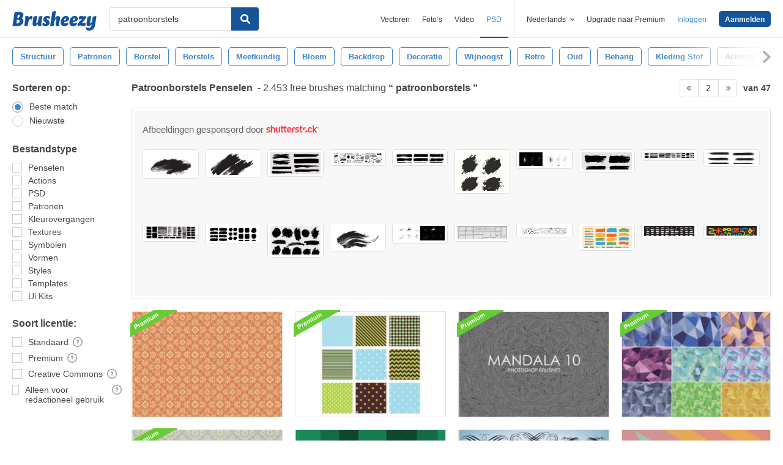

--- FILE ---
content_type: text/html; charset=utf-8
request_url: https://nl.brusheezy.com/gratis/patroonborstels?page=2
body_size: 44909
content:
<!DOCTYPE html>
<!--[if lt IE 7]>      <html lang="nl" xmlns:fb="http://developers.facebook.com/schema/" xmlns:og="http://opengraphprotocol.org/schema/" class="no-js lt-ie9 lt-ie8 lt-ie7"> <![endif]-->
<!--[if IE 7]>         <html lang="nl" xmlns:fb="http://developers.facebook.com/schema/" xmlns:og="http://opengraphprotocol.org/schema/" class="no-js lt-ie9 lt-ie8"> <![endif]-->
<!--[if IE 8]>         <html lang="nl" xmlns:fb="http://developers.facebook.com/schema/" xmlns:og="http://opengraphprotocol.org/schema/" class="no-js lt-ie9"> <![endif]-->
<!--[if IE 9]>         <html lang="nl" xmlns:fb="http://developers.facebook.com/schema/" xmlns:og="http://opengraphprotocol.org/schema/" class="no-js ie9"> <![endif]-->
<!--[if gt IE 9]><!--> <html lang="nl" xmlns:fb="http://developers.facebook.com/schema/" xmlns:og="http://opengraphprotocol.org/schema/" class="no-js"> <!--<![endif]-->
  <head>
	  <script type="text/javascript">window.country_code = "US";window.remote_ip_address = '3.23.17.51'</script>
        <!-- skipping hreflang -->

    
    <link rel="dns-prefetch" href="//static.brusheezy.com">
    <meta charset="utf-8">
    <meta http-equiv="X-UA-Compatible" content="IE=edge,chrome=1">
<script>window.NREUM||(NREUM={});NREUM.info={"beacon":"bam.nr-data.net","errorBeacon":"bam.nr-data.net","licenseKey":"NRJS-e38a0a5d9f3d7a161d2","applicationID":"682498450","transactionName":"J1kMFkBaWF9cREoRVwVEAQpXRhtAUVkS","queueTime":0,"applicationTime":586,"agent":""}</script>
<script>(window.NREUM||(NREUM={})).init={ajax:{deny_list:["bam.nr-data.net"]},feature_flags:["soft_nav"]};(window.NREUM||(NREUM={})).loader_config={licenseKey:"NRJS-e38a0a5d9f3d7a161d2",applicationID:"682498450",browserID:"682498528"};;/*! For license information please see nr-loader-rum-1.306.0.min.js.LICENSE.txt */
(()=>{var e,t,r={122:(e,t,r)=>{"use strict";r.d(t,{a:()=>i});var n=r(944);function i(e,t){try{if(!e||"object"!=typeof e)return(0,n.R)(3);if(!t||"object"!=typeof t)return(0,n.R)(4);const r=Object.create(Object.getPrototypeOf(t),Object.getOwnPropertyDescriptors(t)),a=0===Object.keys(r).length?e:r;for(let o in a)if(void 0!==e[o])try{if(null===e[o]){r[o]=null;continue}Array.isArray(e[o])&&Array.isArray(t[o])?r[o]=Array.from(new Set([...e[o],...t[o]])):"object"==typeof e[o]&&"object"==typeof t[o]?r[o]=i(e[o],t[o]):r[o]=e[o]}catch(e){r[o]||(0,n.R)(1,e)}return r}catch(e){(0,n.R)(2,e)}}},154:(e,t,r)=>{"use strict";r.d(t,{OF:()=>c,RI:()=>i,WN:()=>u,bv:()=>a,eN:()=>l,gm:()=>o,mw:()=>s,sb:()=>d});var n=r(863);const i="undefined"!=typeof window&&!!window.document,a="undefined"!=typeof WorkerGlobalScope&&("undefined"!=typeof self&&self instanceof WorkerGlobalScope&&self.navigator instanceof WorkerNavigator||"undefined"!=typeof globalThis&&globalThis instanceof WorkerGlobalScope&&globalThis.navigator instanceof WorkerNavigator),o=i?window:"undefined"!=typeof WorkerGlobalScope&&("undefined"!=typeof self&&self instanceof WorkerGlobalScope&&self||"undefined"!=typeof globalThis&&globalThis instanceof WorkerGlobalScope&&globalThis),s=Boolean("hidden"===o?.document?.visibilityState),c=/iPad|iPhone|iPod/.test(o.navigator?.userAgent),d=c&&"undefined"==typeof SharedWorker,u=((()=>{const e=o.navigator?.userAgent?.match(/Firefox[/\s](\d+\.\d+)/);Array.isArray(e)&&e.length>=2&&e[1]})(),Date.now()-(0,n.t)()),l=()=>"undefined"!=typeof PerformanceNavigationTiming&&o?.performance?.getEntriesByType("navigation")?.[0]?.responseStart},163:(e,t,r)=>{"use strict";r.d(t,{j:()=>E});var n=r(384),i=r(741);var a=r(555);r(860).K7.genericEvents;const o="experimental.resources",s="register",c=e=>{if(!e||"string"!=typeof e)return!1;try{document.createDocumentFragment().querySelector(e)}catch{return!1}return!0};var d=r(614),u=r(944),l=r(122);const f="[data-nr-mask]",g=e=>(0,l.a)(e,(()=>{const e={feature_flags:[],experimental:{allow_registered_children:!1,resources:!1},mask_selector:"*",block_selector:"[data-nr-block]",mask_input_options:{color:!1,date:!1,"datetime-local":!1,email:!1,month:!1,number:!1,range:!1,search:!1,tel:!1,text:!1,time:!1,url:!1,week:!1,textarea:!1,select:!1,password:!0}};return{ajax:{deny_list:void 0,block_internal:!0,enabled:!0,autoStart:!0},api:{get allow_registered_children(){return e.feature_flags.includes(s)||e.experimental.allow_registered_children},set allow_registered_children(t){e.experimental.allow_registered_children=t},duplicate_registered_data:!1},browser_consent_mode:{enabled:!1},distributed_tracing:{enabled:void 0,exclude_newrelic_header:void 0,cors_use_newrelic_header:void 0,cors_use_tracecontext_headers:void 0,allowed_origins:void 0},get feature_flags(){return e.feature_flags},set feature_flags(t){e.feature_flags=t},generic_events:{enabled:!0,autoStart:!0},harvest:{interval:30},jserrors:{enabled:!0,autoStart:!0},logging:{enabled:!0,autoStart:!0},metrics:{enabled:!0,autoStart:!0},obfuscate:void 0,page_action:{enabled:!0},page_view_event:{enabled:!0,autoStart:!0},page_view_timing:{enabled:!0,autoStart:!0},performance:{capture_marks:!1,capture_measures:!1,capture_detail:!0,resources:{get enabled(){return e.feature_flags.includes(o)||e.experimental.resources},set enabled(t){e.experimental.resources=t},asset_types:[],first_party_domains:[],ignore_newrelic:!0}},privacy:{cookies_enabled:!0},proxy:{assets:void 0,beacon:void 0},session:{expiresMs:d.wk,inactiveMs:d.BB},session_replay:{autoStart:!0,enabled:!1,preload:!1,sampling_rate:10,error_sampling_rate:100,collect_fonts:!1,inline_images:!1,fix_stylesheets:!0,mask_all_inputs:!0,get mask_text_selector(){return e.mask_selector},set mask_text_selector(t){c(t)?e.mask_selector="".concat(t,",").concat(f):""===t||null===t?e.mask_selector=f:(0,u.R)(5,t)},get block_class(){return"nr-block"},get ignore_class(){return"nr-ignore"},get mask_text_class(){return"nr-mask"},get block_selector(){return e.block_selector},set block_selector(t){c(t)?e.block_selector+=",".concat(t):""!==t&&(0,u.R)(6,t)},get mask_input_options(){return e.mask_input_options},set mask_input_options(t){t&&"object"==typeof t?e.mask_input_options={...t,password:!0}:(0,u.R)(7,t)}},session_trace:{enabled:!0,autoStart:!0},soft_navigations:{enabled:!0,autoStart:!0},spa:{enabled:!0,autoStart:!0},ssl:void 0,user_actions:{enabled:!0,elementAttributes:["id","className","tagName","type"]}}})());var p=r(154),m=r(324);let h=0;const v={buildEnv:m.F3,distMethod:m.Xs,version:m.xv,originTime:p.WN},b={consented:!1},y={appMetadata:{},get consented(){return this.session?.state?.consent||b.consented},set consented(e){b.consented=e},customTransaction:void 0,denyList:void 0,disabled:!1,harvester:void 0,isolatedBacklog:!1,isRecording:!1,loaderType:void 0,maxBytes:3e4,obfuscator:void 0,onerror:void 0,ptid:void 0,releaseIds:{},session:void 0,timeKeeper:void 0,registeredEntities:[],jsAttributesMetadata:{bytes:0},get harvestCount(){return++h}},_=e=>{const t=(0,l.a)(e,y),r=Object.keys(v).reduce((e,t)=>(e[t]={value:v[t],writable:!1,configurable:!0,enumerable:!0},e),{});return Object.defineProperties(t,r)};var w=r(701);const x=e=>{const t=e.startsWith("http");e+="/",r.p=t?e:"https://"+e};var S=r(836),k=r(241);const R={accountID:void 0,trustKey:void 0,agentID:void 0,licenseKey:void 0,applicationID:void 0,xpid:void 0},A=e=>(0,l.a)(e,R),T=new Set;function E(e,t={},r,o){let{init:s,info:c,loader_config:d,runtime:u={},exposed:l=!0}=t;if(!c){const e=(0,n.pV)();s=e.init,c=e.info,d=e.loader_config}e.init=g(s||{}),e.loader_config=A(d||{}),c.jsAttributes??={},p.bv&&(c.jsAttributes.isWorker=!0),e.info=(0,a.D)(c);const f=e.init,m=[c.beacon,c.errorBeacon];T.has(e.agentIdentifier)||(f.proxy.assets&&(x(f.proxy.assets),m.push(f.proxy.assets)),f.proxy.beacon&&m.push(f.proxy.beacon),e.beacons=[...m],function(e){const t=(0,n.pV)();Object.getOwnPropertyNames(i.W.prototype).forEach(r=>{const n=i.W.prototype[r];if("function"!=typeof n||"constructor"===n)return;let a=t[r];e[r]&&!1!==e.exposed&&"micro-agent"!==e.runtime?.loaderType&&(t[r]=(...t)=>{const n=e[r](...t);return a?a(...t):n})})}(e),(0,n.US)("activatedFeatures",w.B),e.runSoftNavOverSpa&&=!0===f.soft_navigations.enabled&&f.feature_flags.includes("soft_nav")),u.denyList=[...f.ajax.deny_list||[],...f.ajax.block_internal?m:[]],u.ptid=e.agentIdentifier,u.loaderType=r,e.runtime=_(u),T.has(e.agentIdentifier)||(e.ee=S.ee.get(e.agentIdentifier),e.exposed=l,(0,k.W)({agentIdentifier:e.agentIdentifier,drained:!!w.B?.[e.agentIdentifier],type:"lifecycle",name:"initialize",feature:void 0,data:e.config})),T.add(e.agentIdentifier)}},234:(e,t,r)=>{"use strict";r.d(t,{W:()=>a});var n=r(836),i=r(687);class a{constructor(e,t){this.agentIdentifier=e,this.ee=n.ee.get(e),this.featureName=t,this.blocked=!1}deregisterDrain(){(0,i.x3)(this.agentIdentifier,this.featureName)}}},241:(e,t,r)=>{"use strict";r.d(t,{W:()=>a});var n=r(154);const i="newrelic";function a(e={}){try{n.gm.dispatchEvent(new CustomEvent(i,{detail:e}))}catch(e){}}},261:(e,t,r)=>{"use strict";r.d(t,{$9:()=>d,BL:()=>s,CH:()=>g,Dl:()=>_,Fw:()=>y,PA:()=>h,Pl:()=>n,Pv:()=>k,Tb:()=>l,U2:()=>a,V1:()=>S,Wb:()=>x,bt:()=>b,cD:()=>v,d3:()=>w,dT:()=>c,eY:()=>p,fF:()=>f,hG:()=>i,k6:()=>o,nb:()=>m,o5:()=>u});const n="api-",i="addPageAction",a="addToTrace",o="addRelease",s="finished",c="interaction",d="log",u="noticeError",l="pauseReplay",f="recordCustomEvent",g="recordReplay",p="register",m="setApplicationVersion",h="setCurrentRouteName",v="setCustomAttribute",b="setErrorHandler",y="setPageViewName",_="setUserId",w="start",x="wrapLogger",S="measure",k="consent"},289:(e,t,r)=>{"use strict";r.d(t,{GG:()=>o,Qr:()=>c,sB:()=>s});var n=r(878),i=r(389);function a(){return"undefined"==typeof document||"complete"===document.readyState}function o(e,t){if(a())return e();const r=(0,i.J)(e),o=setInterval(()=>{a()&&(clearInterval(o),r())},500);(0,n.sp)("load",r,t)}function s(e){if(a())return e();(0,n.DD)("DOMContentLoaded",e)}function c(e){if(a())return e();(0,n.sp)("popstate",e)}},324:(e,t,r)=>{"use strict";r.d(t,{F3:()=>i,Xs:()=>a,xv:()=>n});const n="1.306.0",i="PROD",a="CDN"},374:(e,t,r)=>{r.nc=(()=>{try{return document?.currentScript?.nonce}catch(e){}return""})()},384:(e,t,r)=>{"use strict";r.d(t,{NT:()=>o,US:()=>u,Zm:()=>s,bQ:()=>d,dV:()=>c,pV:()=>l});var n=r(154),i=r(863),a=r(910);const o={beacon:"bam.nr-data.net",errorBeacon:"bam.nr-data.net"};function s(){return n.gm.NREUM||(n.gm.NREUM={}),void 0===n.gm.newrelic&&(n.gm.newrelic=n.gm.NREUM),n.gm.NREUM}function c(){let e=s();return e.o||(e.o={ST:n.gm.setTimeout,SI:n.gm.setImmediate||n.gm.setInterval,CT:n.gm.clearTimeout,XHR:n.gm.XMLHttpRequest,REQ:n.gm.Request,EV:n.gm.Event,PR:n.gm.Promise,MO:n.gm.MutationObserver,FETCH:n.gm.fetch,WS:n.gm.WebSocket},(0,a.i)(...Object.values(e.o))),e}function d(e,t){let r=s();r.initializedAgents??={},t.initializedAt={ms:(0,i.t)(),date:new Date},r.initializedAgents[e]=t}function u(e,t){s()[e]=t}function l(){return function(){let e=s();const t=e.info||{};e.info={beacon:o.beacon,errorBeacon:o.errorBeacon,...t}}(),function(){let e=s();const t=e.init||{};e.init={...t}}(),c(),function(){let e=s();const t=e.loader_config||{};e.loader_config={...t}}(),s()}},389:(e,t,r)=>{"use strict";function n(e,t=500,r={}){const n=r?.leading||!1;let i;return(...r)=>{n&&void 0===i&&(e.apply(this,r),i=setTimeout(()=>{i=clearTimeout(i)},t)),n||(clearTimeout(i),i=setTimeout(()=>{e.apply(this,r)},t))}}function i(e){let t=!1;return(...r)=>{t||(t=!0,e.apply(this,r))}}r.d(t,{J:()=>i,s:()=>n})},555:(e,t,r)=>{"use strict";r.d(t,{D:()=>s,f:()=>o});var n=r(384),i=r(122);const a={beacon:n.NT.beacon,errorBeacon:n.NT.errorBeacon,licenseKey:void 0,applicationID:void 0,sa:void 0,queueTime:void 0,applicationTime:void 0,ttGuid:void 0,user:void 0,account:void 0,product:void 0,extra:void 0,jsAttributes:{},userAttributes:void 0,atts:void 0,transactionName:void 0,tNamePlain:void 0};function o(e){try{return!!e.licenseKey&&!!e.errorBeacon&&!!e.applicationID}catch(e){return!1}}const s=e=>(0,i.a)(e,a)},566:(e,t,r)=>{"use strict";r.d(t,{LA:()=>s,bz:()=>o});var n=r(154);const i="xxxxxxxx-xxxx-4xxx-yxxx-xxxxxxxxxxxx";function a(e,t){return e?15&e[t]:16*Math.random()|0}function o(){const e=n.gm?.crypto||n.gm?.msCrypto;let t,r=0;return e&&e.getRandomValues&&(t=e.getRandomValues(new Uint8Array(30))),i.split("").map(e=>"x"===e?a(t,r++).toString(16):"y"===e?(3&a()|8).toString(16):e).join("")}function s(e){const t=n.gm?.crypto||n.gm?.msCrypto;let r,i=0;t&&t.getRandomValues&&(r=t.getRandomValues(new Uint8Array(e)));const o=[];for(var s=0;s<e;s++)o.push(a(r,i++).toString(16));return o.join("")}},606:(e,t,r)=>{"use strict";r.d(t,{i:()=>a});var n=r(908);a.on=o;var i=a.handlers={};function a(e,t,r,a){o(a||n.d,i,e,t,r)}function o(e,t,r,i,a){a||(a="feature"),e||(e=n.d);var o=t[a]=t[a]||{};(o[r]=o[r]||[]).push([e,i])}},607:(e,t,r)=>{"use strict";r.d(t,{W:()=>n});const n=(0,r(566).bz)()},614:(e,t,r)=>{"use strict";r.d(t,{BB:()=>o,H3:()=>n,g:()=>d,iL:()=>c,tS:()=>s,uh:()=>i,wk:()=>a});const n="NRBA",i="SESSION",a=144e5,o=18e5,s={STARTED:"session-started",PAUSE:"session-pause",RESET:"session-reset",RESUME:"session-resume",UPDATE:"session-update"},c={SAME_TAB:"same-tab",CROSS_TAB:"cross-tab"},d={OFF:0,FULL:1,ERROR:2}},630:(e,t,r)=>{"use strict";r.d(t,{T:()=>n});const n=r(860).K7.pageViewEvent},646:(e,t,r)=>{"use strict";r.d(t,{y:()=>n});class n{constructor(e){this.contextId=e}}},687:(e,t,r)=>{"use strict";r.d(t,{Ak:()=>d,Ze:()=>f,x3:()=>u});var n=r(241),i=r(836),a=r(606),o=r(860),s=r(646);const c={};function d(e,t){const r={staged:!1,priority:o.P3[t]||0};l(e),c[e].get(t)||c[e].set(t,r)}function u(e,t){e&&c[e]&&(c[e].get(t)&&c[e].delete(t),p(e,t,!1),c[e].size&&g(e))}function l(e){if(!e)throw new Error("agentIdentifier required");c[e]||(c[e]=new Map)}function f(e="",t="feature",r=!1){if(l(e),!e||!c[e].get(t)||r)return p(e,t);c[e].get(t).staged=!0,g(e)}function g(e){const t=Array.from(c[e]);t.every(([e,t])=>t.staged)&&(t.sort((e,t)=>e[1].priority-t[1].priority),t.forEach(([t])=>{c[e].delete(t),p(e,t)}))}function p(e,t,r=!0){const o=e?i.ee.get(e):i.ee,c=a.i.handlers;if(!o.aborted&&o.backlog&&c){if((0,n.W)({agentIdentifier:e,type:"lifecycle",name:"drain",feature:t}),r){const e=o.backlog[t],r=c[t];if(r){for(let t=0;e&&t<e.length;++t)m(e[t],r);Object.entries(r).forEach(([e,t])=>{Object.values(t||{}).forEach(t=>{t[0]?.on&&t[0]?.context()instanceof s.y&&t[0].on(e,t[1])})})}}o.isolatedBacklog||delete c[t],o.backlog[t]=null,o.emit("drain-"+t,[])}}function m(e,t){var r=e[1];Object.values(t[r]||{}).forEach(t=>{var r=e[0];if(t[0]===r){var n=t[1],i=e[3],a=e[2];n.apply(i,a)}})}},699:(e,t,r)=>{"use strict";r.d(t,{It:()=>a,KC:()=>s,No:()=>i,qh:()=>o});var n=r(860);const i=16e3,a=1e6,o="SESSION_ERROR",s={[n.K7.logging]:!0,[n.K7.genericEvents]:!1,[n.K7.jserrors]:!1,[n.K7.ajax]:!1}},701:(e,t,r)=>{"use strict";r.d(t,{B:()=>a,t:()=>o});var n=r(241);const i=new Set,a={};function o(e,t){const r=t.agentIdentifier;a[r]??={},e&&"object"==typeof e&&(i.has(r)||(t.ee.emit("rumresp",[e]),a[r]=e,i.add(r),(0,n.W)({agentIdentifier:r,loaded:!0,drained:!0,type:"lifecycle",name:"load",feature:void 0,data:e})))}},741:(e,t,r)=>{"use strict";r.d(t,{W:()=>a});var n=r(944),i=r(261);class a{#e(e,...t){if(this[e]!==a.prototype[e])return this[e](...t);(0,n.R)(35,e)}addPageAction(e,t){return this.#e(i.hG,e,t)}register(e){return this.#e(i.eY,e)}recordCustomEvent(e,t){return this.#e(i.fF,e,t)}setPageViewName(e,t){return this.#e(i.Fw,e,t)}setCustomAttribute(e,t,r){return this.#e(i.cD,e,t,r)}noticeError(e,t){return this.#e(i.o5,e,t)}setUserId(e){return this.#e(i.Dl,e)}setApplicationVersion(e){return this.#e(i.nb,e)}setErrorHandler(e){return this.#e(i.bt,e)}addRelease(e,t){return this.#e(i.k6,e,t)}log(e,t){return this.#e(i.$9,e,t)}start(){return this.#e(i.d3)}finished(e){return this.#e(i.BL,e)}recordReplay(){return this.#e(i.CH)}pauseReplay(){return this.#e(i.Tb)}addToTrace(e){return this.#e(i.U2,e)}setCurrentRouteName(e){return this.#e(i.PA,e)}interaction(e){return this.#e(i.dT,e)}wrapLogger(e,t,r){return this.#e(i.Wb,e,t,r)}measure(e,t){return this.#e(i.V1,e,t)}consent(e){return this.#e(i.Pv,e)}}},782:(e,t,r)=>{"use strict";r.d(t,{T:()=>n});const n=r(860).K7.pageViewTiming},836:(e,t,r)=>{"use strict";r.d(t,{P:()=>s,ee:()=>c});var n=r(384),i=r(990),a=r(646),o=r(607);const s="nr@context:".concat(o.W),c=function e(t,r){var n={},o={},u={},l=!1;try{l=16===r.length&&d.initializedAgents?.[r]?.runtime.isolatedBacklog}catch(e){}var f={on:p,addEventListener:p,removeEventListener:function(e,t){var r=n[e];if(!r)return;for(var i=0;i<r.length;i++)r[i]===t&&r.splice(i,1)},emit:function(e,r,n,i,a){!1!==a&&(a=!0);if(c.aborted&&!i)return;t&&a&&t.emit(e,r,n);var s=g(n);m(e).forEach(e=>{e.apply(s,r)});var d=v()[o[e]];d&&d.push([f,e,r,s]);return s},get:h,listeners:m,context:g,buffer:function(e,t){const r=v();if(t=t||"feature",f.aborted)return;Object.entries(e||{}).forEach(([e,n])=>{o[n]=t,t in r||(r[t]=[])})},abort:function(){f._aborted=!0,Object.keys(f.backlog).forEach(e=>{delete f.backlog[e]})},isBuffering:function(e){return!!v()[o[e]]},debugId:r,backlog:l?{}:t&&"object"==typeof t.backlog?t.backlog:{},isolatedBacklog:l};return Object.defineProperty(f,"aborted",{get:()=>{let e=f._aborted||!1;return e||(t&&(e=t.aborted),e)}}),f;function g(e){return e&&e instanceof a.y?e:e?(0,i.I)(e,s,()=>new a.y(s)):new a.y(s)}function p(e,t){n[e]=m(e).concat(t)}function m(e){return n[e]||[]}function h(t){return u[t]=u[t]||e(f,t)}function v(){return f.backlog}}(void 0,"globalEE"),d=(0,n.Zm)();d.ee||(d.ee=c)},843:(e,t,r)=>{"use strict";r.d(t,{G:()=>a,u:()=>i});var n=r(878);function i(e,t=!1,r,i){(0,n.DD)("visibilitychange",function(){if(t)return void("hidden"===document.visibilityState&&e());e(document.visibilityState)},r,i)}function a(e,t,r){(0,n.sp)("pagehide",e,t,r)}},860:(e,t,r)=>{"use strict";r.d(t,{$J:()=>u,K7:()=>c,P3:()=>d,XX:()=>i,Yy:()=>s,df:()=>a,qY:()=>n,v4:()=>o});const n="events",i="jserrors",a="browser/blobs",o="rum",s="browser/logs",c={ajax:"ajax",genericEvents:"generic_events",jserrors:i,logging:"logging",metrics:"metrics",pageAction:"page_action",pageViewEvent:"page_view_event",pageViewTiming:"page_view_timing",sessionReplay:"session_replay",sessionTrace:"session_trace",softNav:"soft_navigations",spa:"spa"},d={[c.pageViewEvent]:1,[c.pageViewTiming]:2,[c.metrics]:3,[c.jserrors]:4,[c.spa]:5,[c.ajax]:6,[c.sessionTrace]:7,[c.softNav]:8,[c.sessionReplay]:9,[c.logging]:10,[c.genericEvents]:11},u={[c.pageViewEvent]:o,[c.pageViewTiming]:n,[c.ajax]:n,[c.spa]:n,[c.softNav]:n,[c.metrics]:i,[c.jserrors]:i,[c.sessionTrace]:a,[c.sessionReplay]:a,[c.logging]:s,[c.genericEvents]:"ins"}},863:(e,t,r)=>{"use strict";function n(){return Math.floor(performance.now())}r.d(t,{t:()=>n})},878:(e,t,r)=>{"use strict";function n(e,t){return{capture:e,passive:!1,signal:t}}function i(e,t,r=!1,i){window.addEventListener(e,t,n(r,i))}function a(e,t,r=!1,i){document.addEventListener(e,t,n(r,i))}r.d(t,{DD:()=>a,jT:()=>n,sp:()=>i})},908:(e,t,r)=>{"use strict";r.d(t,{d:()=>n,p:()=>i});var n=r(836).ee.get("handle");function i(e,t,r,i,a){a?(a.buffer([e],i),a.emit(e,t,r)):(n.buffer([e],i),n.emit(e,t,r))}},910:(e,t,r)=>{"use strict";r.d(t,{i:()=>a});var n=r(944);const i=new Map;function a(...e){return e.every(e=>{if(i.has(e))return i.get(e);const t="function"==typeof e?e.toString():"",r=t.includes("[native code]"),a=t.includes("nrWrapper");return r||a||(0,n.R)(64,e?.name||t),i.set(e,r),r})}},944:(e,t,r)=>{"use strict";r.d(t,{R:()=>i});var n=r(241);function i(e,t){"function"==typeof console.debug&&(console.debug("New Relic Warning: https://github.com/newrelic/newrelic-browser-agent/blob/main/docs/warning-codes.md#".concat(e),t),(0,n.W)({agentIdentifier:null,drained:null,type:"data",name:"warn",feature:"warn",data:{code:e,secondary:t}}))}},969:(e,t,r)=>{"use strict";r.d(t,{TZ:()=>n,XG:()=>s,rs:()=>i,xV:()=>o,z_:()=>a});const n=r(860).K7.metrics,i="sm",a="cm",o="storeSupportabilityMetrics",s="storeEventMetrics"},990:(e,t,r)=>{"use strict";r.d(t,{I:()=>i});var n=Object.prototype.hasOwnProperty;function i(e,t,r){if(n.call(e,t))return e[t];var i=r();if(Object.defineProperty&&Object.keys)try{return Object.defineProperty(e,t,{value:i,writable:!0,enumerable:!1}),i}catch(e){}return e[t]=i,i}}},n={};function i(e){var t=n[e];if(void 0!==t)return t.exports;var a=n[e]={exports:{}};return r[e](a,a.exports,i),a.exports}i.m=r,i.d=(e,t)=>{for(var r in t)i.o(t,r)&&!i.o(e,r)&&Object.defineProperty(e,r,{enumerable:!0,get:t[r]})},i.f={},i.e=e=>Promise.all(Object.keys(i.f).reduce((t,r)=>(i.f[r](e,t),t),[])),i.u=e=>"nr-rum-1.306.0.min.js",i.o=(e,t)=>Object.prototype.hasOwnProperty.call(e,t),e={},t="NRBA-1.306.0.PROD:",i.l=(r,n,a,o)=>{if(e[r])e[r].push(n);else{var s,c;if(void 0!==a)for(var d=document.getElementsByTagName("script"),u=0;u<d.length;u++){var l=d[u];if(l.getAttribute("src")==r||l.getAttribute("data-webpack")==t+a){s=l;break}}if(!s){c=!0;var f={296:"sha512-XHJAyYwsxAD4jnOFenBf2aq49/pv28jKOJKs7YGQhagYYI2Zk8nHflZPdd7WiilkmEkgIZQEFX4f1AJMoyzKwA=="};(s=document.createElement("script")).charset="utf-8",i.nc&&s.setAttribute("nonce",i.nc),s.setAttribute("data-webpack",t+a),s.src=r,0!==s.src.indexOf(window.location.origin+"/")&&(s.crossOrigin="anonymous"),f[o]&&(s.integrity=f[o])}e[r]=[n];var g=(t,n)=>{s.onerror=s.onload=null,clearTimeout(p);var i=e[r];if(delete e[r],s.parentNode&&s.parentNode.removeChild(s),i&&i.forEach(e=>e(n)),t)return t(n)},p=setTimeout(g.bind(null,void 0,{type:"timeout",target:s}),12e4);s.onerror=g.bind(null,s.onerror),s.onload=g.bind(null,s.onload),c&&document.head.appendChild(s)}},i.r=e=>{"undefined"!=typeof Symbol&&Symbol.toStringTag&&Object.defineProperty(e,Symbol.toStringTag,{value:"Module"}),Object.defineProperty(e,"__esModule",{value:!0})},i.p="https://js-agent.newrelic.com/",(()=>{var e={374:0,840:0};i.f.j=(t,r)=>{var n=i.o(e,t)?e[t]:void 0;if(0!==n)if(n)r.push(n[2]);else{var a=new Promise((r,i)=>n=e[t]=[r,i]);r.push(n[2]=a);var o=i.p+i.u(t),s=new Error;i.l(o,r=>{if(i.o(e,t)&&(0!==(n=e[t])&&(e[t]=void 0),n)){var a=r&&("load"===r.type?"missing":r.type),o=r&&r.target&&r.target.src;s.message="Loading chunk "+t+" failed: ("+a+": "+o+")",s.name="ChunkLoadError",s.type=a,s.request=o,n[1](s)}},"chunk-"+t,t)}};var t=(t,r)=>{var n,a,[o,s,c]=r,d=0;if(o.some(t=>0!==e[t])){for(n in s)i.o(s,n)&&(i.m[n]=s[n]);if(c)c(i)}for(t&&t(r);d<o.length;d++)a=o[d],i.o(e,a)&&e[a]&&e[a][0](),e[a]=0},r=self["webpackChunk:NRBA-1.306.0.PROD"]=self["webpackChunk:NRBA-1.306.0.PROD"]||[];r.forEach(t.bind(null,0)),r.push=t.bind(null,r.push.bind(r))})(),(()=>{"use strict";i(374);var e=i(566),t=i(741);class r extends t.W{agentIdentifier=(0,e.LA)(16)}var n=i(860);const a=Object.values(n.K7);var o=i(163);var s=i(908),c=i(863),d=i(261),u=i(241),l=i(944),f=i(701),g=i(969);function p(e,t,i,a){const o=a||i;!o||o[e]&&o[e]!==r.prototype[e]||(o[e]=function(){(0,s.p)(g.xV,["API/"+e+"/called"],void 0,n.K7.metrics,i.ee),(0,u.W)({agentIdentifier:i.agentIdentifier,drained:!!f.B?.[i.agentIdentifier],type:"data",name:"api",feature:d.Pl+e,data:{}});try{return t.apply(this,arguments)}catch(e){(0,l.R)(23,e)}})}function m(e,t,r,n,i){const a=e.info;null===r?delete a.jsAttributes[t]:a.jsAttributes[t]=r,(i||null===r)&&(0,s.p)(d.Pl+n,[(0,c.t)(),t,r],void 0,"session",e.ee)}var h=i(687),v=i(234),b=i(289),y=i(154),_=i(384);const w=e=>y.RI&&!0===e?.privacy.cookies_enabled;function x(e){return!!(0,_.dV)().o.MO&&w(e)&&!0===e?.session_trace.enabled}var S=i(389),k=i(699);class R extends v.W{constructor(e,t){super(e.agentIdentifier,t),this.agentRef=e,this.abortHandler=void 0,this.featAggregate=void 0,this.loadedSuccessfully=void 0,this.onAggregateImported=new Promise(e=>{this.loadedSuccessfully=e}),this.deferred=Promise.resolve(),!1===e.init[this.featureName].autoStart?this.deferred=new Promise((t,r)=>{this.ee.on("manual-start-all",(0,S.J)(()=>{(0,h.Ak)(e.agentIdentifier,this.featureName),t()}))}):(0,h.Ak)(e.agentIdentifier,t)}importAggregator(e,t,r={}){if(this.featAggregate)return;const n=async()=>{let n;await this.deferred;try{if(w(e.init)){const{setupAgentSession:t}=await i.e(296).then(i.bind(i,305));n=t(e)}}catch(e){(0,l.R)(20,e),this.ee.emit("internal-error",[e]),(0,s.p)(k.qh,[e],void 0,this.featureName,this.ee)}try{if(!this.#t(this.featureName,n,e.init))return(0,h.Ze)(this.agentIdentifier,this.featureName),void this.loadedSuccessfully(!1);const{Aggregate:i}=await t();this.featAggregate=new i(e,r),e.runtime.harvester.initializedAggregates.push(this.featAggregate),this.loadedSuccessfully(!0)}catch(e){(0,l.R)(34,e),this.abortHandler?.(),(0,h.Ze)(this.agentIdentifier,this.featureName,!0),this.loadedSuccessfully(!1),this.ee&&this.ee.abort()}};y.RI?(0,b.GG)(()=>n(),!0):n()}#t(e,t,r){if(this.blocked)return!1;switch(e){case n.K7.sessionReplay:return x(r)&&!!t;case n.K7.sessionTrace:return!!t;default:return!0}}}var A=i(630),T=i(614);class E extends R{static featureName=A.T;constructor(e){var t;super(e,A.T),this.setupInspectionEvents(e.agentIdentifier),t=e,p(d.Fw,function(e,r){"string"==typeof e&&("/"!==e.charAt(0)&&(e="/"+e),t.runtime.customTransaction=(r||"http://custom.transaction")+e,(0,s.p)(d.Pl+d.Fw,[(0,c.t)()],void 0,void 0,t.ee))},t),this.importAggregator(e,()=>i.e(296).then(i.bind(i,943)))}setupInspectionEvents(e){const t=(t,r)=>{t&&(0,u.W)({agentIdentifier:e,timeStamp:t.timeStamp,loaded:"complete"===t.target.readyState,type:"window",name:r,data:t.target.location+""})};(0,b.sB)(e=>{t(e,"DOMContentLoaded")}),(0,b.GG)(e=>{t(e,"load")}),(0,b.Qr)(e=>{t(e,"navigate")}),this.ee.on(T.tS.UPDATE,(t,r)=>{(0,u.W)({agentIdentifier:e,type:"lifecycle",name:"session",data:r})})}}var N=i(843),I=i(782);class j extends R{static featureName=I.T;constructor(e){super(e,I.T),y.RI&&((0,N.u)(()=>(0,s.p)("docHidden",[(0,c.t)()],void 0,I.T,this.ee),!0),(0,N.G)(()=>(0,s.p)("winPagehide",[(0,c.t)()],void 0,I.T,this.ee)),this.importAggregator(e,()=>i.e(296).then(i.bind(i,117))))}}class P extends R{static featureName=g.TZ;constructor(e){super(e,g.TZ),y.RI&&document.addEventListener("securitypolicyviolation",e=>{(0,s.p)(g.xV,["Generic/CSPViolation/Detected"],void 0,this.featureName,this.ee)}),this.importAggregator(e,()=>i.e(296).then(i.bind(i,623)))}}new class extends r{constructor(e){var t;(super(),y.gm)?(this.features={},(0,_.bQ)(this.agentIdentifier,this),this.desiredFeatures=new Set(e.features||[]),this.desiredFeatures.add(E),this.runSoftNavOverSpa=[...this.desiredFeatures].some(e=>e.featureName===n.K7.softNav),(0,o.j)(this,e,e.loaderType||"agent"),t=this,p(d.cD,function(e,r,n=!1){if("string"==typeof e){if(["string","number","boolean"].includes(typeof r)||null===r)return m(t,e,r,d.cD,n);(0,l.R)(40,typeof r)}else(0,l.R)(39,typeof e)},t),function(e){p(d.Dl,function(t){if("string"==typeof t||null===t)return m(e,"enduser.id",t,d.Dl,!0);(0,l.R)(41,typeof t)},e)}(this),function(e){p(d.nb,function(t){if("string"==typeof t||null===t)return m(e,"application.version",t,d.nb,!1);(0,l.R)(42,typeof t)},e)}(this),function(e){p(d.d3,function(){e.ee.emit("manual-start-all")},e)}(this),function(e){p(d.Pv,function(t=!0){if("boolean"==typeof t){if((0,s.p)(d.Pl+d.Pv,[t],void 0,"session",e.ee),e.runtime.consented=t,t){const t=e.features.page_view_event;t.onAggregateImported.then(e=>{const r=t.featAggregate;e&&!r.sentRum&&r.sendRum()})}}else(0,l.R)(65,typeof t)},e)}(this),this.run()):(0,l.R)(21)}get config(){return{info:this.info,init:this.init,loader_config:this.loader_config,runtime:this.runtime}}get api(){return this}run(){try{const e=function(e){const t={};return a.forEach(r=>{t[r]=!!e[r]?.enabled}),t}(this.init),t=[...this.desiredFeatures];t.sort((e,t)=>n.P3[e.featureName]-n.P3[t.featureName]),t.forEach(t=>{if(!e[t.featureName]&&t.featureName!==n.K7.pageViewEvent)return;if(this.runSoftNavOverSpa&&t.featureName===n.K7.spa)return;if(!this.runSoftNavOverSpa&&t.featureName===n.K7.softNav)return;const r=function(e){switch(e){case n.K7.ajax:return[n.K7.jserrors];case n.K7.sessionTrace:return[n.K7.ajax,n.K7.pageViewEvent];case n.K7.sessionReplay:return[n.K7.sessionTrace];case n.K7.pageViewTiming:return[n.K7.pageViewEvent];default:return[]}}(t.featureName).filter(e=>!(e in this.features));r.length>0&&(0,l.R)(36,{targetFeature:t.featureName,missingDependencies:r}),this.features[t.featureName]=new t(this)})}catch(e){(0,l.R)(22,e);for(const e in this.features)this.features[e].abortHandler?.();const t=(0,_.Zm)();delete t.initializedAgents[this.agentIdentifier]?.features,delete this.sharedAggregator;return t.ee.get(this.agentIdentifier).abort(),!1}}}({features:[E,j,P],loaderType:"lite"})})()})();</script>
    <meta name="viewport" content="width=device-width, initial-scale=1.0, minimum-scale=1.0" />
    <title>Patroonborstels Gratis Penselen - (2.453 Gratis Downloads) - Page 2</title>
<meta content="2.453 van de beste Patroonborstels Gratis Penseel Downloads van de Brusheezy-community. Patroonborstels Gratis Penselen met een Creative Commons licentie, open source en meer!" name="description" />
<meta content="Brusheezy" property="og:site_name" />
<meta content="Patroonborstels Gratis Penselen - (2.453 Gratis Downloads)" property="og:title" />
<meta content="https://nl.brusheezy.com/gratis/patroonborstels?page=2" property="og:url" />
<meta content="nl_NL" property="og:locale" />
<meta content="en_US" property="og:locale:alternate" />
<meta content="de_DE" property="og:locale:alternate" />
<meta content="es_ES" property="og:locale:alternate" />
<meta content="fr_FR" property="og:locale:alternate" />
<meta content="pt_BR" property="og:locale:alternate" />
<meta content="sv_SE" property="og:locale:alternate" />
<meta content="https://static.brusheezy.com/system/resources/previews/000/057/812/original/free-tartan-photoshop-brushes.jpg" property="og:image" />
    <link href="/favicon.ico" rel="shortcut icon"></link><link href="/favicon.png" rel="icon" sizes="48x48" type="image/png"></link><link href="/apple-touch-icon-precomposed.png" rel="apple-touch-icon-precomposed"></link>
    <link href="https://maxcdn.bootstrapcdn.com/font-awesome/4.6.3/css/font-awesome.min.css" media="screen" rel="stylesheet" type="text/css" />
    <script src="https://static.brusheezy.com/assets/modernizr.custom.83825-93372fb200ead74f1d44254d993c5440.js" type="text/javascript"></script>
    <link href="https://static.brusheezy.com/assets/application-e6fc89b3e1f8c6290743690971644994.css" media="screen" rel="stylesheet" type="text/css" />
    <link href="https://static.brusheezy.com/assets/print-ac38768f09270df2214d2c500c647adc.css" media="print" rel="stylesheet" type="text/css" />
    <link href="https://feeds.feedburner.com/eezyinc/brusheezy-images" rel="alternate" title="RSS" type="application/rss+xml" />

          <link rel="canonical" href="https://nl.brusheezy.com/gratis/patroonborstels?page=2">


    <meta content="authenticity_token" name="csrf-param" />
<meta content="lS//dpKmQvFwWj3jOmn5u5ChisdHSu/KiU/5HxDkJN4=" name="csrf-token" />
    <!-- Begin TextBlock "HTML - Head" -->
<meta name="google-site-verification" content="pfGHD8M12iD8MZoiUsSycicUuSitnj2scI2cB_MvoYw" />
<meta name="google-site-verification" content="b4_frnI9j9l6Hs7d1QntimjvrZOtJ8x8ykl7RfeJS2Y" />
<meta name="tinfoil-site-verification" content="6d4a376b35cc11699dd86a787c7b5ae10b5c70f0" />
<meta name="msvalidate.01" content="9E7A3F56C01FB9B69FCDD1FBD287CAE4" />
<meta name="p:domain_verify" content="e95f03b955f8191de30e476f8527821e"/>
<meta property="fb:page_id" content="111431139680" />
<meta name="google" content="nositelinkssearchbox" />
<meta name="referrer" content="unsafe-url" />
<!--<script type="text/javascript" src="http://api.xeezy.com/api.min.js"></script>-->
<!--<script async src="//cdn-s2s.buysellads.net/pub/brusheezy.js" data-cfasync="false"></script>-->
<link href="https://plus.google.com/116840303500574370724" rel="publisher" />

<script>
  var iStockCoupon = { 
    // --- ADMIN CONIG----
    Code: 'EEZYOFF14', 
    Message: 'Hurry! Offer Expires 10/31/2013',
    // -------------------

    showPopup: function() {
      var win = window.open("", "istock-sale", "width=520,height=320");
      var wrap = win.document.createElement('div'); 
      wrap.setAttribute('class', 'sale-wrapper');
      
      var logo = win.document.createElement('img');
      logo.setAttribute('src', '//static.vecteezy.com/system/assets/asset_files/000/000/171/original/new-istock-logo.jpg');
      wrap.appendChild(logo);
      
      var code = win.document.createElement('div');
      code.setAttribute('class','code');
      code.appendChild(win.document.createTextNode(iStockCoupon.Code));
      wrap.appendChild(code);
      
      var expires = win.document.createElement('div');
      expires.setAttribute('class','expire');
      expires.appendChild(win.document.createTextNode(iStockCoupon.Message));
      wrap.appendChild(expires);
      
      var close = win.document.createElement('a');
      close.setAttribute('href', '#');
      close.appendChild(win.document.createTextNode('Close Window'));
      wrap.appendChild(close);
      
      var style = win.document.createElement('style');
      close.setAttribute('onclick', 'window.close()');
  
      style.appendChild(win.document.createTextNode("a{margin-top: 40px;display:block;font-size:12px;color:rgb(73,149,203);text-decoration:none;} .expire{margin-top:16px;color: rgb(81,81,81);font-size:24px;} .code{margin-top:20px;font-size:50px;font-weight:700;text-transform:uppercase;} img{margin-top:44px;} body{padding:0;margin:0;text-align:center;font-family:sans-serif;} .sale-wrapper{height:288px;border:16px solid #a1a1a1;}"));
      win.document.body.appendChild(style);
      win.document.body.appendChild(wrap);        
    },
  };

</script>
<script src="https://cdn.optimizely.com/js/168948327.js"></script>

<script>var AdminHideEezyPremiumPopup = false</script>
<!-- TradeDoubler site verification 2802548 -->



<!-- End TextBlock "HTML - Head" -->
      <link href="https://static.brusheezy.com/assets/splittests/new_search_ui-418ee10ba4943587578300e2dfed9bdf.css" media="screen" rel="stylesheet" type="text/css" />

  <script type="text/javascript">
    window.searchScope = 'External';
  </script>
      <META NAME="ROBOTS" CONTENT="NOINDEX, FOLLOW">
    <link rel="prev" href="https://nl.brusheezy.com/gratis/patroonborstels" />
<link rel="next" href="https://nl.brusheezy.com/gratis/patroonborstels?page=3" />


    <script type="application/ld+json">
      {
        "@context": "http://schema.org",
        "@type": "WebSite",
        "name": "brusheezy",
        "url": "https://www.brusheezy.com"
      }
   </script>

    <script type="application/ld+json">
      {
      "@context": "http://schema.org",
      "@type": "Organization",
      "url": "https://www.brusheezy.com",
      "logo": "https://static.brusheezy.com/assets/structured_data/brusheezy-logo-63a0370ba72197d03d41c8ee2a3fe30d.svg",
      "sameAs": [
        "https://www.facebook.com/brusheezy",
        "https://twitter.com/brusheezy",
        "https://pinterest.com/brusheezy/",
        "https://www.youtube.com/EezyInc",
        "https://instagram.com/eezy/",
        "https://www.snapchat.com/add/eezy",
        "https://google.com/+brusheezy"
      ]
     }
    </script>

    <script src="https://static.brusheezy.com/assets/sp-32e34cb9c56d3cd62718aba7a1338855.js" type="text/javascript"></script>
<script type="text/javascript">
  document.addEventListener('DOMContentLoaded', function() {
    snowplow('newTracker', 'sp', 'a.vecteezy.com', {
      appId: 'brusheezy_production',
      discoverRootDomain: true,
      eventMethod: 'beacon',
      cookieSameSite: 'Lax',
      context: {
        webPage: true,
        performanceTiming: true,
        gaCookies: true,
        geolocation: false
      }
    });
    snowplow('setUserIdFromCookie', 'rollout');
    snowplow('enableActivityTracking', {minimumVisitLength: 10, heartbeatDelay: 10});
    snowplow('enableLinkClickTracking');
    snowplow('trackPageView');
  });
</script>

  </head>

  <body class="proper-sticky-ads   full-width-search fullwidth has-sticky-header redesign-layout searches-show"
        data-site="brusheezy">
    
<link rel="preconnect" href="https://a.pub.network/" crossorigin />
<link rel="preconnect" href="https://b.pub.network/" crossorigin />
<link rel="preconnect" href="https://c.pub.network/" crossorigin />
<link rel="preconnect" href="https://d.pub.network/" crossorigin />
<link rel="preconnect" href="https://c.amazon-adsystem.com" crossorigin />
<link rel="preconnect" href="https://s.amazon-adsystem.com" crossorigin />
<link rel="preconnect" href="https://secure.quantserve.com/" crossorigin />
<link rel="preconnect" href="https://rules.quantcount.com/" crossorigin />
<link rel="preconnect" href="https://pixel.quantserve.com/" crossorigin />
<link rel="preconnect" href="https://btloader.com/" crossorigin />
<link rel="preconnect" href="https://api.btloader.com/" crossorigin />
<link rel="preconnect" href="https://confiant-integrations.global.ssl.fastly.net" crossorigin />
<link rel="stylesheet" href="https://a.pub.network/brusheezy-com/cls.css">
<script data-cfasync="false" type="text/javascript">
  var freestar = freestar || {};
  freestar.queue = freestar.queue || [];
  freestar.config = freestar.config || {};
  freestar.config.enabled_slots = [];
  freestar.initCallback = function () { (freestar.config.enabled_slots.length === 0) ? freestar.initCallbackCalled = false : freestar.newAdSlots(freestar.config.enabled_slots) }
</script>
<script src="https://a.pub.network/brusheezy-com/pubfig.min.js" data-cfasync="false" async></script>
<style>
.fs-sticky-footer {
  background: rgba(247, 247, 247, 0.9) !important;
}
</style>
<!-- Tag ID: brusheezy_1x1_bouncex -->
<div align="center" id="brusheezy_1x1_bouncex">
 <script data-cfasync="false" type="text/javascript">
  freestar.config.enabled_slots.push({ placementName: "brusheezy_1x1_bouncex", slotId: "brusheezy_1x1_bouncex" });
 </script>
</div>


      <script src="https://static.brusheezy.com/assets/partner-service-v3-b8d5668d95732f2d5a895618bbc192d0.js" type="text/javascript"></script>

<script type="text/javascript">
  window.partnerService = new window.PartnerService({
    baseUrl: 'https://p.sa7eer.com',
    site: 'brusheezy',
    contentType: "vector",
    locale: 'nl',
    controllerName: 'searches',
    pageviewGuid: 'c5af6c29-2680-4c46-a36b-b2ddf0264d94',
    sessionGuid: '7d1e3d2b-f717-436e-a090-aea394ed9943',
  });
</script>


    
      

    <div id="fb-root"></div>



      
<header class="ez-site-header ">
  <div class="max-inner is-logged-out">
    <div class='ez-site-header__logo'>
  <a href="https://nl.brusheezy.com/" title="Brusheezy"><svg xmlns="http://www.w3.org/2000/svg" id="Layer_1" data-name="Layer 1" viewBox="0 0 248 57.8"><title>brusheezy-logo-color</title><path class="cls-1" d="M32.4,29.6c0,9.9-9.2,15.3-21.1,15.3-3.9,0-11-.6-11.3-.6L6.3,3.9A61.78,61.78,0,0,1,18,2.7c9.6,0,14.5,3,14.5,8.8a12.42,12.42,0,0,1-5.3,10.2A7.9,7.9,0,0,1,32.4,29.6Zm-11.3.1c0-2.8-1.7-3.9-4.6-3.9-1,0-2.1.1-3.2.2L11.7,36.6c.5,0,1,.1,1.5.1C18.4,36.7,21.1,34,21.1,29.7ZM15.6,10.9l-1.4,9h2.2c3.1,0,5.1-2.9,5.1-6,0-2.1-1.1-3.1-3.4-3.1A10.87,10.87,0,0,0,15.6,10.9Z" transform="translate(0 0)"></path><path class="cls-1" d="M55.3,14.4c2.6,0,4,1.6,4,4.4a8.49,8.49,0,0,1-3.6,6.8,3,3,0,0,0-2.7-2c-4.5,0-6.3,10.6-6.4,11.2L46,38.4l-.9,5.9c-3.1,0-6.9.3-8.1.3a4,4,0,0,1-2.2-1l.8-5.2,2-13,.1-.8c.8-5.4-.7-7.7-.7-7.7a9.11,9.11,0,0,1,6.1-2.5c3.4,0,5.2,2,5.3,6.3,1.2-3.1,3.2-6.3,6.9-6.3Z" transform="translate(0 0)"></path><path class="cls-1" d="M85.4,34.7c-.8,5.4.7,7.7.7,7.7A9.11,9.11,0,0,1,80,44.9c-3.5,0-5.3-2.2-5.3-6.7-2.4,3.7-5.6,6.7-9.7,6.7-4.4,0-6.4-3.7-5.3-11.2L61,25.6c.8-5,1-9,1-9,3.2-.6,7.3-2.1,8.8-2.1a4,4,0,0,1,2.2,1L71.4,25.7l-1.5,9.4c-.1.9,0,1.3.8,1.3,3.7,0,5.8-10.7,5.8-10.7.8-5,1-9,1-9,3.2-.6,7.3-2.1,8.8-2.1a4,4,0,0,1,2.2,1L86.9,25.8l-1.3,8.3Z" transform="translate(0 0)"></path><path class="cls-1" d="M103.3,14.4c4.5,0,7.8,1.6,7.8,4.5,0,3.2-3.9,4.5-3.9,4.5s-1.2-2.9-3.7-2.9a2,2,0,0,0-2.2,2,2.41,2.41,0,0,0,1.3,2.2l3.2,2a8.39,8.39,0,0,1,3.9,7.5c0,6.1-4.9,10.7-12.5,10.7-4.6,0-8.8-2-8.8-5.8,0-3.5,3.5-5.4,3.5-5.4S93.8,38,96.8,38A2,2,0,0,0,99,35.8a2.42,2.42,0,0,0-1.3-2.2l-3-1.9a7.74,7.74,0,0,1-3.8-7c.3-5.9,4.8-10.3,12.4-10.3Z" transform="translate(0 0)"></path><path class="cls-1" d="M138.1,34.8c-1.1,5.4.9,7.7.9,7.7a9.28,9.28,0,0,1-6.1,2.4c-4.3,0-6.3-3.2-5-10l.2-.9,1.8-9.6a.94.94,0,0,0-1-1.3c-3.6,0-5.7,10.9-5.7,11l-.7,4.5-.9,5.9c-3.1,0-6.9.3-8.1.3a4,4,0,0,1-2.2-1l.8-5.2,4.3-27.5c.8-5,1-9,1-9,3.2-.6,7.3-2.1,8.8-2.1a4,4,0,0,1,2.2,1l-3.1,19.9c2.4-3.5,5.5-6.3,9.5-6.3,4.4,0,6.8,3.8,5.3,11.2l-1.8,8.4Z" transform="translate(0 0)"></path><path class="cls-1" d="M167.1,22.9c0,4.4-2.4,7.3-8.4,8.5l-6.3,1.3c.5,2.8,2.2,4.1,5,4.1a8.32,8.32,0,0,0,5.8-2.7,3.74,3.74,0,0,1,1.8,3.1c0,3.7-5.5,7.6-11.9,7.6s-10.8-4.2-10.8-11.2c0-8.2,5.7-19.2,15.8-19.2,5.6,0,9,3.3,9,8.5Zm-10.6,4.2a2.63,2.63,0,0,0,1.7-2.8c0-1.2-.4-3-1.8-3-2.5,0-3.6,4.1-4,7.2Z" transform="translate(0 0)"></path><path class="cls-1" d="M192.9,22.9c0,4.4-2.4,7.3-8.4,8.5l-6.3,1.3c.5,2.8,2.2,4.1,5,4.1a8.32,8.32,0,0,0,5.8-2.7,3.74,3.74,0,0,1,1.8,3.1c0,3.7-5.5,7.6-11.9,7.6s-10.8-4.2-10.8-11.2c0-8.2,5.7-19.2,15.8-19.2,5.5,0,9,3.3,9,8.5Zm-10.7,4.2a2.63,2.63,0,0,0,1.7-2.8c0-1.2-.4-3-1.8-3-2.5,0-3.6,4.1-4,7.2Z" transform="translate(0 0)"></path><path class="cls-1" d="M213.9,33.8a7.72,7.72,0,0,1,2.2,5.4c0,4.5-3.7,5.7-6.9,5.7-4.1,0-7.1-2-10.2-3-.9,1-1.7,2-2.5,3,0,0-4.6-.1-4.6-3.3,0-3.9,6.4-10.5,13.3-18.1a19.88,19.88,0,0,0-2.2-.2c-3.9,0-5.4,2-5.4,2a8.19,8.19,0,0,1-1.8-5.4c.2-4.2,4.2-5.4,7.3-5.4,3.3,0,5.7,1.3,8.1,2.4l1.9-2.4s4.7.1,4.7,3.3c0,3.7-6.2,10.3-12.9,17.6a14.65,14.65,0,0,0,4,.7,6.22,6.22,0,0,0,5-2.3Z" transform="translate(0 0)"></path><path class="cls-1" d="M243.8,42.3c-1.7,10.3-8.6,15.5-17.4,15.5-5.6,0-9.8-3-9.8-6.4a3.85,3.85,0,0,1,1.9-3.3,8.58,8.58,0,0,0,5.7,1.8c3.5,0,8.3-1.5,9.1-6.9l.7-4.2c-2.4,3.5-5.5,6.3-9.5,6.3-4.4,0-6.4-3.7-5.3-11.2l1.3-8.1c.8-5,1-9,1-9,3.2-.6,7.3-2.1,8.8-2.1a4,4,0,0,1,2.2,1l-1.6,10.2-1.5,9.4c-.1.9,0,1.3.8,1.3,3.7,0,5.8-10.7,5.8-10.7.8-5,1-9,1-9,3.2-.6,7.3-2.1,8.8-2.1a4,4,0,0,1,2.2,1L246.4,26Z" transform="translate(0 0)"></path></svg>
</a>
</div>


      <nav class="ez-site-header__main-nav logged-out-nav">
    <ul class="ez-site-header__header-menu">
        <div class="ez-site-header__app-links-wrapper" data-target="ez-mobile-menu.appLinksWrapper">
          <li class="ez-site-header__menu-item ez-site-header__menu-item--app-link "
              data-target="ez-mobile-menu.appLink" >
            <a href="https://nl.vecteezy.com" target="_blank">Vectoren</a>
          </li>

          <li class="ez-site-header__menu-item ez-site-header__menu-item--app-link "
              data-target="ez-mobile-menu.appLink" >
            <a href="https://nl.vecteezy.com/gratis-fotos" target="_blank">Foto‘s</a>
          </li>

          <li class="ez-site-header__menu-item ez-site-header__menu-item--app-link"
              data-target="ez-mobile-menu.appLink" >
            <a href="https://nl.videezy.com" target="_blank">Video</a>
          </li>

          <li class="ez-site-header__menu-item ez-site-header__menu-item--app-link active-menu-item"
              data-target="ez-mobile-menu.appLink" >
            <a href="https://nl.brusheezy.com" target="_blank">PSD</a>
          </li>
        </div>

        <div class="ez-site-header__separator"></div>

        <li class="ez-site-header__locale_prompt ez-site-header__menu-item"
            data-action="toggle-language-switcher"
            data-switcher-target="ez-site-header__lang_selector">
          <span>
            Nederlands
            <!-- Generator: Adobe Illustrator 21.0.2, SVG Export Plug-In . SVG Version: 6.00 Build 0)  --><svg xmlns="http://www.w3.org/2000/svg" xmlns:xlink="http://www.w3.org/1999/xlink" version="1.1" id="Layer_1" x="0px" y="0px" viewBox="0 0 11.9 7.1" style="enable-background:new 0 0 11.9 7.1;" xml:space="preserve" class="ez-site-header__menu-arrow">
<polygon points="11.9,1.5 10.6,0 6,4.3 1.4,0 0,1.5 6,7.1 "></polygon>
</svg>

          </span>

          
<div id="ez-site-header__lang_selector" class="ez-language-switcher ez-tooltip ez-tooltip--arrow-top">
  <div class="ez-tooltip__arrow ez-tooltip__arrow--middle"></div>
  <div class="ez-tooltip__content">
    <ul>
        <li>
          <a href="https://www.brusheezy.com/free/patroonborstels" class="nested-locale-switcher-link en" data-locale="en" rel="nofollow">English</a>        </li>
        <li>
          <a href="https://es.brusheezy.com/libre/patroonborstels" class="nested-locale-switcher-link es" data-locale="es" rel="nofollow">Español</a>        </li>
        <li>
          <a href="https://pt.brusheezy.com/livre/patroonborstels" class="nested-locale-switcher-link pt" data-locale="pt" rel="nofollow">Português</a>        </li>
        <li>
          <a href="https://de.brusheezy.com/gratis/patroonborstels" class="nested-locale-switcher-link de" data-locale="de" rel="nofollow">Deutsch</a>        </li>
        <li>
          <a href="https://fr.brusheezy.com/libre/patroonborstels" class="nested-locale-switcher-link fr" data-locale="fr" rel="nofollow">Français</a>        </li>
        <li>
          
            <span class="nested-locale-switcher-link nl current">
              Nederlands
              <svg xmlns="http://www.w3.org/2000/svg" id="Layer_1" data-name="Layer 1" viewBox="0 0 11.93 9.39"><polygon points="11.93 1.76 10.17 0 4.3 5.87 1.76 3.32 0 5.09 4.3 9.39 11.93 1.76"></polygon></svg>

            </span>
        </li>
        <li>
          <a href="https://sv.brusheezy.com/gratis/patroonborstels" class="nested-locale-switcher-link sv" data-locale="sv" rel="nofollow">Svenska</a>        </li>
    </ul>
  </div>
</div>


        </li>

          <li class="ez-site-header__menu-item ez-site-header__menu-item--join-pro-link"
              data-target="ez-mobile-menu.joinProLink">
            <a href="/signups/join_premium">Upgrade naar Premium</a>
          </li>

          <li class="ez-site-header__menu-item"
              data-target="ez-mobile-menu.logInBtn">
            <a href="/inloggen" class="login-link" data-remote="true" onclick="track_header_login_click();">Inloggen</a>
          </li>

          <li class="ez-site-header__menu-item ez-site-header__menu-item--btn ez-site-header__menu-item--sign-up-btn"
              data-target="ez-mobile-menu.signUpBtn">
            <a href="/inschrijven" class="ez-btn ez-btn--primary ez-btn--tiny ez-btn--sign-up" data-remote="true" onclick="track_header_join_eezy_click();">Aanmelden</a>
          </li>


      

        <li class="ez-site-header__menu-item ez-site-header__mobile-menu">
          <button class="ez-site-header__mobile-menu-btn"
                  data-controller="ez-mobile-menu">
            <svg xmlns="http://www.w3.org/2000/svg" viewBox="0 0 20 14"><g id="Layer_2" data-name="Layer 2"><g id="Account_Pages_Mobile_Menu_Open" data-name="Account Pages Mobile Menu Open"><g id="Account_Pages_Mobile_Menu_Open-2" data-name="Account Pages Mobile Menu Open"><path class="cls-1" d="M0,0V2H20V0ZM0,8H20V6H0Zm0,6H20V12H0Z"></path></g></g></g></svg>

          </button>
        </li>
    </ul>

  </nav>

  <script src="https://static.brusheezy.com/assets/header_mobile_menu-bbe8319134d6d4bb7793c9fdffca257c.js" type="text/javascript"></script>


      <p% search_path = nil %>

<form accept-charset="UTF-8" action="/gratis" class="ez-search-form" data-action="new-search" data-adid="1636631" data-behavior="" data-trafcat="T1" method="post"><div style="margin:0;padding:0;display:inline"><input name="utf8" type="hidden" value="&#x2713;" /><input name="authenticity_token" type="hidden" value="lS//dpKmQvFwWj3jOmn5u5ChisdHSu/KiU/5HxDkJN4=" /></div>
  <input id="from" name="from" type="hidden" value="mainsite" />
  <input id="in_se" name="in_se" type="hidden" value="true" />

  <div class="ez-input">
      <input class="ez-input__field ez-input__field--basic ez-input__field--text ez-search-form__input" id="search" name="search" placeholder="Zoeken" type="text" value="patroonborstels" />

    <button class="ez-search-form__submit" title="Zoeken" type="submit">
      <svg xmlns="http://www.w3.org/2000/svg" id="Layer_1" data-name="Layer 1" viewBox="0 0 14.39 14.39"><title>search</title><path d="M14,12.32,10.81,9.09a5.87,5.87,0,1,0-1.72,1.72L12.32,14A1.23,1.23,0,0,0,14,14,1.23,1.23,0,0,0,14,12.32ZM2.43,5.88A3.45,3.45,0,1,1,5.88,9.33,3.46,3.46,0,0,1,2.43,5.88Z"></path></svg>

</button>  </div>
</form>

  </div><!-- .max-inner -->

    
    <!-- Search Tags -->
    <div class="ez-search-tags">
      
<link href="https://static.brusheezy.com/assets/tags_carousel-e3b70e45043c44ed04a5d925fa3e3ba6.css" media="screen" rel="stylesheet" type="text/css" />

<div class="outer-tags-wrap" >
  <div class="rs-carousel">
    <ul class="tags-wrap">
          <li class="tag">
            <a href="/gratis/structuur" class="tag-link" data-behavior="related-search-click" data-related-term="structuur" title="structuur">
              <span>
                structuur
              </span>
</a>          </li>
          <li class="tag">
            <a href="/gratis/patronen" class="tag-link" data-behavior="related-search-click" data-related-term="patronen" title="patronen">
              <span>
                patronen
              </span>
</a>          </li>
          <li class="tag">
            <a href="/gratis/borstel" class="tag-link" data-behavior="related-search-click" data-related-term="borstel" title="borstel">
              <span>
                borstel
              </span>
</a>          </li>
          <li class="tag">
            <a href="/gratis/borstels" class="tag-link" data-behavior="related-search-click" data-related-term="borstels" title="borstels">
              <span>
                borstels
              </span>
</a>          </li>
          <li class="tag">
            <a href="/gratis/meetkundig" class="tag-link" data-behavior="related-search-click" data-related-term="meetkundig" title="meetkundig">
              <span>
                meetkundig
              </span>
</a>          </li>
          <li class="tag">
            <a href="/gratis/bloem" class="tag-link" data-behavior="related-search-click" data-related-term="bloem" title="bloem">
              <span>
                bloem
              </span>
</a>          </li>
          <li class="tag">
            <a href="/gratis/backdrop" class="tag-link" data-behavior="related-search-click" data-related-term="backdrop" title="backdrop">
              <span>
                backdrop
              </span>
</a>          </li>
          <li class="tag">
            <a href="/gratis/decoratie" class="tag-link" data-behavior="related-search-click" data-related-term="decoratie" title="decoratie">
              <span>
                decoratie
              </span>
</a>          </li>
          <li class="tag">
            <a href="/gratis/wijnoogst" class="tag-link" data-behavior="related-search-click" data-related-term="wijnoogst" title="wijnoogst">
              <span>
                wijnoogst
              </span>
</a>          </li>
          <li class="tag">
            <a href="/gratis/retro" class="tag-link" data-behavior="related-search-click" data-related-term="retro" title="retro">
              <span>
                retro
              </span>
</a>          </li>
          <li class="tag">
            <a href="/gratis/oud" class="tag-link" data-behavior="related-search-click" data-related-term="oud" title="oud">
              <span>
                oud
              </span>
</a>          </li>
          <li class="tag">
            <a href="/gratis/behang" class="tag-link" data-behavior="related-search-click" data-related-term="behang" title="behang">
              <span>
                behang
              </span>
</a>          </li>
          <li class="tag">
            <a href="/gratis/kleding-stof" class="tag-link" data-behavior="related-search-click" data-related-term="kleding stof" title="kleding stof">
              <span>
                kleding stof
              </span>
</a>          </li>
          <li class="tag">
            <a href="/gratis/achtergrond" class="tag-link" data-behavior="related-search-click" data-related-term="achtergrond" title="achtergrond">
              <span>
                achtergrond
              </span>
</a>          </li>
          <li class="tag">
            <a href="/gratis/achtergrond-patroon" class="tag-link" data-behavior="related-search-click" data-related-term="achtergrond patroon" title="achtergrond patroon">
              <span>
                achtergrond patroon
              </span>
</a>          </li>
          <li class="tag">
            <a href="/gratis/naadloos-patroon" class="tag-link" data-behavior="related-search-click" data-related-term="naadloos patroon" title="naadloos patroon">
              <span>
                naadloos patroon
              </span>
</a>          </li>
          <li class="tag">
            <a href="/gratis/geometrisch-patroon" class="tag-link" data-behavior="related-search-click" data-related-term="geometrisch patroon" title="geometrisch patroon">
              <span>
                geometrisch patroon
              </span>
</a>          </li>
          <li class="tag">
            <a href="/gratis/bloemenpatroon" class="tag-link" data-behavior="related-search-click" data-related-term="bloemenpatroon" title="bloemenpatroon">
              <span>
                bloemenpatroon
              </span>
</a>          </li>
          <li class="tag">
            <a href="/gratis/abstract" class="tag-link" data-behavior="related-search-click" data-related-term="abstract" title="abstract">
              <span>
                abstract
              </span>
</a>          </li>
          <li class="tag">
            <a href="/gratis/achtergronden" class="tag-link" data-behavior="related-search-click" data-related-term="achtergronden" title="achtergronden">
              <span>
                achtergronden
              </span>
</a>          </li>
          <li class="tag">
            <a href="/gratis/natuur" class="tag-link" data-behavior="related-search-click" data-related-term="natuur" title="natuur">
              <span>
                natuur
              </span>
</a>          </li>
          <li class="tag">
            <a href="/gratis/glimmend" class="tag-link" data-behavior="related-search-click" data-related-term="glimmend" title="glimmend">
              <span>
                glimmend
              </span>
</a>          </li>
          <li class="tag">
            <a href="/gratis/bloemen" class="tag-link" data-behavior="related-search-click" data-related-term="bloemen" title="bloemen">
              <span>
                bloemen
              </span>
</a>          </li>
          <li class="tag">
            <a href="/gratis/vormen" class="tag-link" data-behavior="related-search-click" data-related-term="vormen" title="vormen">
              <span>
                vormen
              </span>
</a>          </li>
          <li class="tag">
            <a href="/gratis/stoffen" class="tag-link" data-behavior="related-search-click" data-related-term="stoffen" title="stoffen">
              <span>
                stoffen
              </span>
</a>          </li>
          <li class="tag">
            <a href="/gratis/ontwerpen" class="tag-link" data-behavior="related-search-click" data-related-term="ontwerpen" title="ontwerpen">
              <span>
                ontwerpen
              </span>
</a>          </li>
          <li class="tag">
            <a href="/gratis/overladen" class="tag-link" data-behavior="related-search-click" data-related-term="overladen" title="overladen">
              <span>
                overladen
              </span>
</a>          </li>
          <li class="tag">
            <a href="/gratis/herleving" class="tag-link" data-behavior="related-search-click" data-related-term="herleving" title="herleving">
              <span>
                herleving
              </span>
</a>          </li>
          <li class="tag">
            <a href="/gratis/klassiek" class="tag-link" data-behavior="related-search-click" data-related-term="klassiek" title="klassiek">
              <span>
                klassiek
              </span>
</a>          </li>
          <li class="tag">
            <a href="/gratis/elegantie" class="tag-link" data-behavior="related-search-click" data-related-term="elegantie" title="elegantie">
              <span>
                elegantie
              </span>
</a>          </li>
          <li class="tag">
            <a href="/gratis/textiel" class="tag-link" data-behavior="related-search-click" data-related-term="textiel" title="textiel">
              <span>
                textiel
              </span>
</a>          </li>
          <li class="tag">
            <a href="/gratis/antiek" class="tag-link" data-behavior="related-search-click" data-related-term="antiek" title="antiek">
              <span>
                antiek
              </span>
</a>          </li>
          <li class="tag">
            <a href="/gratis/getextureerde" class="tag-link" data-behavior="related-search-click" data-related-term="getextureerde" title="getextureerde">
              <span>
                getextureerde
              </span>
</a>          </li>
          <li class="tag">
            <a href="/gratis/lijn-patroon" class="tag-link" data-behavior="related-search-click" data-related-term="lijn patroon" title="lijn patroon">
              <span>
                lijn patroon
              </span>
</a>          </li>
          <li class="tag">
            <a href="/gratis/lijnen" class="tag-link" data-behavior="related-search-click" data-related-term="lijnen" title="lijnen">
              <span>
                lijnen
              </span>
</a>          </li>
          <li class="tag">
            <a href="/gratis/ontwerp" class="tag-link" data-behavior="related-search-click" data-related-term="ontwerp" title="ontwerp">
              <span>
                ontwerp
              </span>
</a>          </li>
          <li class="tag">
            <a href="/gratis/punt" class="tag-link" data-behavior="related-search-click" data-related-term="punt" title="punt">
              <span>
                punt
              </span>
</a>          </li>
          <li class="tag">
            <a href="/gratis/getrippel" class="tag-link" data-behavior="related-search-click" data-related-term="getrippel" title="getrippel">
              <span>
                getrippel
              </span>
</a>          </li>
          <li class="tag">
            <a href="/gratis/dots" class="tag-link" data-behavior="related-search-click" data-related-term="dots" title="dots">
              <span>
                dots
              </span>
</a>          </li>
          <li class="tag">
            <a href="/gratis/baby" class="tag-link" data-behavior="related-search-click" data-related-term="baby" title="baby">
              <span>
                baby
              </span>
</a>          </li>
          <li class="tag">
            <a href="/gratis/kolken" class="tag-link" data-behavior="related-search-click" data-related-term="kolken" title="kolken">
              <span>
                kolken
              </span>
</a>          </li>
          <li class="tag">
            <a href="/gratis/lijn" class="tag-link" data-behavior="related-search-click" data-related-term="lijn" title="lijn">
              <span>
                lijn
              </span>
</a>          </li>
          <li class="tag">
            <a href="/gratis/patroonborstel" class="tag-link" data-behavior="related-search-click" data-related-term="patroonborstel" title="patroonborstel">
              <span>
                patroonborstel
              </span>
</a>          </li>
          <li class="tag">
            <a href="/gratis/mandala" class="tag-link" data-behavior="related-search-click" data-related-term="mandala" title="mandala">
              <span>
                mandala
              </span>
</a>          </li>
          <li class="tag">
            <a href="/gratis/fabriek" class="tag-link" data-behavior="related-search-click" data-related-term="fabriek" title="fabriek">
              <span>
                fabriek
              </span>
</a>          </li>
          <li class="tag">
            <a href="/gratis/blad" class="tag-link" data-behavior="related-search-click" data-related-term="blad" title="blad">
              <span>
                blad
              </span>
</a>          </li>
          <li class="tag">
            <a href="/gratis/bloempatroon" class="tag-link" data-behavior="related-search-click" data-related-term="bloempatroon" title="bloempatroon">
              <span>
                bloempatroon
              </span>
</a>          </li>
          <li class="tag">
            <a href="/gratis/helling" class="tag-link" data-behavior="related-search-click" data-related-term="helling" title="helling">
              <span>
                helling
              </span>
</a>          </li>
          <li class="tag">
            <a href="/gratis/texturen" class="tag-link" data-behavior="related-search-click" data-related-term="texturen" title="texturen">
              <span>
                texturen
              </span>
</a>          </li>
          <li class="tag">
            <a href="/gratis/water" class="tag-link" data-behavior="related-search-click" data-related-term="water" title="water">
              <span>
                water
              </span>
</a>          </li>
          <li class="tag">
            <a href="/gratis/sterren" class="tag-link" data-behavior="related-search-click" data-related-term="sterren" title="sterren">
              <span>
                sterren
              </span>
</a>          </li>
          <li class="tag">
            <a href="/gratis/rook" class="tag-link" data-behavior="related-search-click" data-related-term="rook" title="rook">
              <span>
                rook
              </span>
</a>          </li>
          <li class="tag">
            <a href="/gratis/ster" class="tag-link" data-behavior="related-search-click" data-related-term="ster" title="ster">
              <span>
                ster
              </span>
</a>          </li>
          <li class="tag">
            <a href="/gratis/brand" class="tag-link" data-behavior="related-search-click" data-related-term="brand" title="brand">
              <span>
                brand
              </span>
</a>          </li>
          <li class="tag">
            <a href="/gratis/patroon-hout" class="tag-link" data-behavior="related-search-click" data-related-term="patroon hout" title="patroon hout">
              <span>
                patroon hout
              </span>
</a>          </li>
          <li class="tag">
            <a href="/gratis/verf" class="tag-link" data-behavior="related-search-click" data-related-term="verf" title="verf">
              <span>
                verf
              </span>
</a>          </li>
          <li class="tag">
            <a href="/gratis/plons" class="tag-link" data-behavior="related-search-click" data-related-term="plons" title="plons">
              <span>
                plons
              </span>
</a>          </li>
          <li class="tag">
            <a href="/gratis/geklater" class="tag-link" data-behavior="related-search-click" data-related-term="geklater" title="geklater">
              <span>
                geklater
              </span>
</a>          </li>
          <li class="tag">
            <a href="/gratis/tikje" class="tag-link" data-behavior="related-search-click" data-related-term="tikje" title="tikje">
              <span>
                tikje
              </span>
</a>          </li>
          <li class="tag">
            <a href="/gratis/waterverf" class="tag-link" data-behavior="related-search-click" data-related-term="waterverf" title="waterverf">
              <span>
                waterverf
              </span>
</a>          </li>
          <li class="tag">
            <a href="/gratis/grunge" class="tag-link" data-behavior="related-search-click" data-related-term="grunge" title="grunge">
              <span>
                grunge
              </span>
</a>          </li>
          <li class="tag">
            <a href="/gratis/water-patroon" class="tag-link" data-behavior="related-search-click" data-related-term="water patroon" title="water patroon">
              <span>
                water patroon
              </span>
</a>          </li>
          <li class="tag">
            <a href="/gratis/vorm" class="tag-link" data-behavior="related-search-click" data-related-term="vorm" title="vorm">
              <span>
                vorm
              </span>
</a>          </li>
    </ul>
  </div>
</div>

<script defer="defer" src="https://static.brusheezy.com/assets/jquery.ui.widget-0763685ac5d9057e21eac4168b755b9a.js" type="text/javascript"></script>
<script defer="defer" src="https://static.brusheezy.com/assets/jquery.event.drag-3d54f98bab25c12a9b9cc1801f3e1c4b.js" type="text/javascript"></script>
<script defer="defer" src="https://static.brusheezy.com/assets/jquery.translate3d-6277fde3b8b198a2da2aa8e4389a7c84.js" type="text/javascript"></script>
<script defer="defer" src="https://static.brusheezy.com/assets/jquery.rs.carousel-5763ad180bc69cb2b583cd5d42a9c231.js" type="text/javascript"></script>
<script defer="defer" src="https://static.brusheezy.com/assets/jquery.rs.carousel-touch-c5c93eecbd1da1af1bce8f19e8f02105.js" type="text/javascript"></script>
<script defer="defer" src="https://static.brusheezy.com/assets/tags-carousel-bb78c5a4ca2798d203e5b9c09f22846d.js" type="text/javascript"></script>


    </div>
</header>


    <div id="body">
      <div class="content">

        

          

<input id="originalSearchQuery" name="originalSearchQuery" type="hidden" value="patroonborstels" />

<button class="filter-sidebar-open-btn btn primary flat" title="Filters">Filters</button>

<div class="content-inner">
  <aside id="filter-sidebar">



      <link href="https://static.brusheezy.com/assets/search_filter-6c123be796899e69b74df5c98ea0fa45.css" media="screen" rel="stylesheet" type="text/css" />

<div class="filter-inner full ">
  <button class="filter-sidebar-close-btn">Close</button>

  <h4>Sorteren op:</h4>
  <ul class="search-options">
    <li>
      
<div class="check--wrapper">
  <div class="check--box checked  radio" data-filter-param="sort-best"></div>
  <div class="check--label">Beste match</div>

</div>
    </li>
    <li>
      
<div class="check--wrapper">
  <div class="check--box   radio" data-filter-param="sort-newest"></div>
  <div class="check--label">Nieuwste</div>

</div>
    </li>
  </ul>

  <h4>Bestandstype</h4>
  <ul class="search-options">
    <li>
    
<div class="check--wrapper">
  <div class="check--box   " data-filter-param="content-type-brushes"></div>
  <div class="check--label">Penselen</div>

</div>
  </li>
    <li>
      
<div class="check--wrapper">
  <div class="check--box   " data-filter-param="content-type-actions"></div>
  <div class="check--label"><span class="translation_missing" title="translation missing: nl.options.actions">Actions</span></div>

</div>
    </li>
    <li>
      
<div class="check--wrapper">
  <div class="check--box   " data-filter-param="content-type-psds"></div>
  <div class="check--label">PSD</div>

</div>
    </li>
    <li>
      
<div class="check--wrapper">
  <div class="check--box   " data-filter-param="content-type-patterns"></div>
  <div class="check--label">Patronen</div>

</div>
    </li>
    <li>
      
<div class="check--wrapper">
  <div class="check--box   " data-filter-param="content-type-gradients"></div>
  <div class="check--label">Kleurovergangen</div>

</div>
    </li>
    <li>
      
<div class="check--wrapper">
  <div class="check--box   " data-filter-param="content-type-textures"></div>
  <div class="check--label">Textures</div>

</div>
    </li>
    <li>
      
<div class="check--wrapper">
  <div class="check--box   " data-filter-param="content-type-symbols"></div>
  <div class="check--label">Symbolen</div>

</div>
    </li>
    <li>
    
<div class="check--wrapper">
  <div class="check--box   " data-filter-param="content-type-shapes"></div>
  <div class="check--label">Vormen</div>

</div>
  </li>
    <li>
      
<div class="check--wrapper">
  <div class="check--box   " data-filter-param="content-type-styles"></div>
  <div class="check--label"><span class="translation_missing" title="translation missing: nl.options.styles">Styles</span></div>

</div>
    </li>
    <li>
      
<div class="check--wrapper">
  <div class="check--box   " data-filter-param="content-type-templates"></div>
  <div class="check--label"><span class="translation_missing" title="translation missing: nl.options.templates">Templates</span></div>

</div>
    </li>
    <li>
      
<div class="check--wrapper">
  <div class="check--box   " data-filter-param="content-type-ui-kits"></div>
  <div class="check--label"><span class="translation_missing" title="translation missing: nl.options.ui-kits">Ui Kits</span></div>

</div>
    </li>
  </ul>

  <div class="extended-options">
    <h4>Soort licentie:</h4>
    <ul class="search-options">
      <li>
        
<div class="check--wrapper">
  <div class="check--box   " data-filter-param="license-standard"></div>
  <div class="check--label">Standaard</div>

    <span class="ez-tooltip-icon" data-tooltip-position="right top" data-tooltip="&lt;h4&gt;Standaard&lt;/h4&gt;&lt;p&gt;Door deze filter te gebruiken, worden alleen afbeeldingen weergegeven die gemaakt zijn door onze community en gecontroleerd zijn door onze moderators.  Deze bestanden zijn gratis te gebruiken, mits de naam van de ontwerper wordt vermeld. Wil je geen naam vermelden? Met een aanvullende licentie is dit niet nodig.&lt;/p&gt;" title="&lt;h4&gt;Standaard&lt;/h4&gt;&lt;p&gt;Door deze filter te gebruiken, worden alleen afbeeldingen weergegeven die gemaakt zijn door onze community en gecontroleerd zijn door onze moderators.  Deze bestanden zijn gratis te gebruiken, mits de naam van de ontwerper wordt vermeld. Wil je geen naam vermelden? Met een aanvullende licentie is dit niet nodig.&lt;/p&gt;"><svg class="ez-icon-circle-question"><use xlink:href="#ez-icon-circle-question"></use></svg></span>
</div>
      </li>
      <li>
        
<div class="check--wrapper">
  <div class="check--box   " data-filter-param="license-premium"></div>
  <div class="check--label">Premium</div>

    <span class="ez-tooltip-icon" data-tooltip-position="right top" data-tooltip="&lt;h4&gt;Premium&lt;/h4&gt;&lt;p&gt;Door deze filter te gebruiken, worden alleen Premium-afbeeldingen weergegeven. Dit bestand wordt geleverd met een royaltyvrije licentie.&lt;/p&gt;" title="&lt;h4&gt;Premium&lt;/h4&gt;&lt;p&gt;Door deze filter te gebruiken, worden alleen Premium-afbeeldingen weergegeven. Dit bestand wordt geleverd met een royaltyvrije licentie.&lt;/p&gt;"><svg class="ez-icon-circle-question"><use xlink:href="#ez-icon-circle-question"></use></svg></span>
</div>
      </li>
      <li>
        
<div class="check--wrapper">
  <div class="check--box   " data-filter-param="license-cc"></div>
  <div class="check--label">Creative Commons</div>

    <span class="ez-tooltip-icon" data-tooltip-position="right top" data-tooltip="&lt;h4&gt;Creative Commons&lt;/h4&gt;&lt;p&gt;Door deze filter te gebruiken, worden alleen gratis afbeeldingen weergegeven waarop de Creative Commons-richtlijnen van toepassing zijn.  Er zijn geen licenties beschikbaar voor deze afbeeldingen.&lt;/p&gt;" title="&lt;h4&gt;Creative Commons&lt;/h4&gt;&lt;p&gt;Door deze filter te gebruiken, worden alleen gratis afbeeldingen weergegeven waarop de Creative Commons-richtlijnen van toepassing zijn.  Er zijn geen licenties beschikbaar voor deze afbeeldingen.&lt;/p&gt;"><svg class="ez-icon-circle-question"><use xlink:href="#ez-icon-circle-question"></use></svg></span>
</div>
      </li>
      <li>
        
<div class="check--wrapper">
  <div class="check--box   " data-filter-param="license-editorial"></div>
  <div class="check--label">Alleen voor redactioneel gebruik</div>

    <span class="ez-tooltip-icon" data-tooltip-position="right top" data-tooltip="&lt;h4&gt;Alleen voor redactioneel gebruik&lt;/h4&gt;&lt;p&gt;Door deze filter te gebruiken, worden alleen gratis afbeeldingen weergegeven die je mag gebruiken in nieuwsberichten, non-fictie boeken, documentaires of andere nieuwswaardige artikelen. Deze afbeeldingen zijn niet bedoeld voor advertenties, merchandise, verpakkingen of ander commercieel/promotioneel gebruik.&lt;/p&gt;" title="&lt;h4&gt;Alleen voor redactioneel gebruik&lt;/h4&gt;&lt;p&gt;Door deze filter te gebruiken, worden alleen gratis afbeeldingen weergegeven die je mag gebruiken in nieuwsberichten, non-fictie boeken, documentaires of andere nieuwswaardige artikelen. Deze afbeeldingen zijn niet bedoeld voor advertenties, merchandise, verpakkingen of ander commercieel/promotioneel gebruik.&lt;/p&gt;"><svg class="ez-icon-circle-question"><use xlink:href="#ez-icon-circle-question"></use></svg></span>
</div>
      </li>
    </ul>

  </div>
</div>

<button class="btn flat toggle-btn" data-toggle="closed" data-more="Meer zoekfilters" data-less="Minder zoekfilters">Meer zoekfilters</button>

<button class="btn flat apply-filters-btn">Apply Filters</button>

<svg xmlns="http://www.w3.org/2000/svg" style="display: none;">
  
    <symbol id="ez-icon-plus" viewBox="0 0 512 512">
      <path d="m512 213l-213 0 0-213-86 0 0 213-213 0 0 86 213 0 0 213 86 0 0-213 213 0z"></path>
    </symbol>
  
    <symbol id="ez-icon-vector-file" viewBox="0 0 512 512">
      <path d="m356 0l-318 0 0 512 436 0 0-394z m66 461l-332 0 0-410 245 0 87 87z m-179-256c-56 0-102 46-102 102 0 57 46 103 102 103 57 0 103-46 103-103l-103 0z m26 77l102 0c0-57-46-103-102-103z"></path>
    </symbol>
  
    <symbol id="ez-icon-webpage" viewBox="0 0 512 512">
      <path d="m0 0l0 512 512 0 0-512z m51 51l307 0 0 51-307 0z m410 410l-410 0 0-307 410 0z m0-359l-51 0 0-51 51 0z m-179 103l-180 0 0 205 180 0z m-52 153l-76 0 0-102 76 0z m180-153l-77 0 0 51 77 0z m0 77l-77 0 0 51 77 0z m0 76l-77 0 0 52 77 0z"></path>
    </symbol>
  
    <symbol id="ez-icon-money" viewBox="0 0 512 512">
      <path d="m486 77l-460 0c-15 0-26 11-26 25l0 308c0 14 11 25 26 25l460 0c15 0 26-11 26-25l0-308c0-14-11-25-26-25z m-435 307l0-92 92 92z m410 0l-246 0-164-164 0-92 246 0 164 164z m0-164l-92-92 92 0z m-307 36c0 57 45 102 102 102 57 0 102-45 102-102 0-57-45-102-102-102-57 0-102 45-102 102z m153 0c0 28-23 51-51 51-28 0-51-23-51-51 0-28 23-51 51-51 28 0 51 23 51 51z"></path>
    </symbol>
  
    <symbol id="ez-icon-money-dark" viewBox="0 0 512 512">
      <path d="m0 77l0 358 512 0 0-358z m461 307l-282 0-128-128 0-128 282 0 128 128z m-205-205c-42 0-77 35-77 77 0 42 35 77 77 77 42 0 77-35 77-77 0-42-35-77-77-77z"></path>
    </symbol>
  
    <symbol id="ez-icon-calendar" viewBox="0 0 512 512">
      <path d="m384 358l-51 0 0 52 51 0z m26-307l0-51-52 0 0 51-204 0 0-51-52 0 0 51-102 0 0 461 512 0 0-461z m51 410l-410 0 0-256 410 0z m0-307l-410 0 0-52 410 0z m-77 102l-51 0 0 51 51 0z m-102 0l-52 0 0 51 52 0z m-103 102l-51 0 0 52 51 0z m0-102l-51 0 0 51 51 0z m103 102l-52 0 0 52 52 0z"></path>
    </symbol>
  
    <symbol id="ez-icon-calendar-dark" viewBox="0 0 512 512">
      <path d="m410 51l0-51-52 0 0 51-204 0 0-51-52 0 0 51-102 0 0 77 512 0 0-77z m-410 461l512 0 0-333-512 0z m333-256l51 0 0 51-51 0z m0 102l51 0 0 52-51 0z m-103-102l52 0 0 51-52 0z m0 102l52 0 0 52-52 0z m-102-102l51 0 0 51-51 0z m0 102l51 0 0 52-51 0z"></path>
    </symbol>
  
    <symbol id="ez-icon-checkbox" viewBox="0 0 512 512">
      <path d="m142 205l142 136 200-252-49-34-156 199-94-89z m313 79l0 171-398 0 0-398 171 0 0-57-228 0 0 512 512 0 0-228z"></path>
    </symbol>
  
    <symbol id="ez-icon-circle-minus" viewBox="0 0 512 512">
      <path d="m256 0c-141 0-256 115-256 256 0 141 115 256 256 256 141 0 256-115 256-256 0-141-115-256-256-256z m0 461c-113 0-205-92-205-205 0-113 92-205 205-205 113 0 205 92 205 205 0 113-92 205-205 205z m-102-179l204 0 0-52-204 0z"></path>
    </symbol>
  
    <symbol id="ez-icon-circle-minus-dark" viewBox="0 0 512 512">
      <path d="m256 0c-141 0-256 115-256 256 0 141 115 256 256 256 141 0 256-115 256-256 0-141-115-256-256-256z m102 282l-204 0 0-52 204 0z"></path>
    </symbol>
  
    <symbol id="ez-icon-comments" viewBox="0 0 512 512">
      <path d="m154 230l51 0 0-51-51 0z m76 0l52 0 0-51-52 0z m77 0l51 0 0-51-51 0z m128-230l-358 0c-43 0-77 34-77 77l0 256c0 42 34 77 77 77l0 102 219-102 139 0c43 0 77-35 77-77l0-256c0-43-34-77-77-77z m26 333c0 14-12 25-26 25l-151 0-156 73 0-73-51 0c-14 0-26-11-26-25l0-256c0-14 12-26 26-26l358 0c14 0 26 12 26 26z"></path>
    </symbol>
  
    <symbol id="ez-icon-close" viewBox="0 0 512 512">
      <path d="m512 56l-56-56-200 200-200-200-56 56 200 200-200 200 56 56 200-200 200 200 56-56-200-200z"></path>
    </symbol>
  
    <symbol id="ez-icon-comments-dark" viewBox="0 0 512 512">
      <path d="m435 0l-358 0c-43 0-77 34-77 77l0 256c0 42 34 77 77 77l0 102 219-102 139 0c43 0 77-35 77-77l0-256c0-43-34-77-77-77z m-230 230l-51 0 0-51 51 0z m77 0l-52 0 0-51 52 0z m76 0l-51 0 0-51 51 0z"></path>
    </symbol>
  
    <symbol id="ez-icon-credits" viewBox="0 0 512 512">
      <path d="m358 166c-48 0-153-19-153 77l0 154c0 57 105 77 153 77 49 0 154-20 154-77l0-154c0-57-105-77-154-77z m0 52c36-1 70 7 100 25-30 18-64 27-100 26-35 1-69-8-100-26 31-18 65-26 100-25z m103 176c-31 20-66 30-103 28-36 2-72-8-102-28l0-17c33 13 67 19 102 20 35-1 70-7 103-20z m0-76c-30 20-66 29-103 28-36 1-72-8-102-29l0-17c33 13 67 20 102 20 35 0 70-7 103-20z m-324-177l-9-2-10 0c-11-2-21-5-31-8l-10-4-7 0-5-2-4-2-3-2-4-6c30-18 64-26 100-25 35-1 69 7 100 25l53 0c0-57-105-77-153-77-49 0-154 20-154 77l0 231c0 57 105 76 154 76 8 0 17 0 25-1l0-51c-8 1-17 1-25 1-37 2-72-8-103-28l0-17c33 12 68 19 103 20 8 0 17-1 25-2l0-51c-8 1-17 1-25 1-37 2-73-8-103-28l0-17c33 13 68 19 103 20 8 0 17-1 25-2l0-51c-8 1-17 2-25 2-37 1-73-8-103-29l0-17c33 13 68 20 103 20 8 0 17-1 25-2l0-51c-8 1-17 2-25 2-6 0-12 0-17 0z"></path>
    </symbol>
  
    <symbol id="ez-icon-credits-dark" viewBox="0 0 512 512">
      <path d="m425 245c-26-15-54-21-84-21-30 0-57 6-83 21 26 15 53 22 83 22 30 0 58-7 84-22z m-169 111l0 15c26 17 55 26 85 24 30 2 60-7 86-24l0-15c-28 11-56 17-86 17-30 0-57-6-85-17z m0-64l0 15c26 17 55 26 85 24 30 2 60-7 86-24l0-15c-28 11-56 17-86 17-30 0-57-6-85-17z m85-153c0-79-102-107-170-107-69 0-171 28-171 107l0 192c0 79 102 106 171 106 8 0 17 0 25-2l2 0c37 32 99 45 143 45 69 0 171-28 171-107l0-128c0-79-102-106-171-106z m-170-22c-30 0-58 7-84 22l3 2 2 2 8 4 7 0 8 2c9 2 17 5 26 7l15 0c4 2 10 4 15 4 6 0 15 0 21-2l0 43c-6 2-15 2-21 2-30 0-58-7-86-17l0 15c26 17 56 25 86 23 6 0 15 0 21-2l0 43c-6 2-15 2-21 2-30 0-58-7-86-17l0 15c26 17 56 25 86 23 6 0 15 0 21-2l0 43c-6 2-15 2-21 2-30 0-58-7-86-17l0 15c26 17 56 25 86 23 6 0 15 0 21-2l0 43c-6 2-15 2-21 2-41 0-128-17-128-64l0-192c0-47 87-64 128-64 40 0 128 17 128 64l-45 0c-26-15-53-22-83-22z m298 256c0 47-87 64-128 64-40 0-128-17-128-64l0-128c0-47 88-64 128-64 41 0 128 17 128 64z"></path>
    </symbol>
  
    <symbol id="ez-icon-go-back-arrow" viewBox="0 0 512 512">
      <path d="m388 201l-269 0 93-93-43-44-169 168 169 168 43-43-93-94 269 0c34 0 62 28 62 62 0 34-28 62-62 62l-32 0 0 61 32 0c45 3 89-20 112-59 24-40 24-89 0-128-23-39-67-62-112-59z"></path>
    </symbol>
  
    <symbol id="ez-icon-home" viewBox="0 0 512 512">
      <path d="m59 273l0 227 394 0 0-227-197-139z m222 178l-49 0 0-97 49 0z m123 0l-73 0 0-146-149 0 0 146-73 0 0-153 148-104 148 104z m-148-439l-123 87 0-87-49 0 0 122-84 59 29 39 227-161 227 161 29-39z"></path>
    </symbol>
  
    <symbol id="ez-icon-home-dark" viewBox="0 0 512 512">
      <path d="m256 12l-123 87 0-87-49 0 0 122-84 59 29 39 227-161 227 161 29-39z m-197 261l0 227 123 0 0-195 148 0 0 195 123 0 0-227-197-139z m172 227l49 0 0-146-49 0z"></path>
    </symbol>
  
    <symbol id="ez-icon-horiz-dots" viewBox="0 0 512 512">
      <path d="m51 205c-28 0-51 23-51 51 0 28 23 51 51 51 28 0 51-23 51-51 0-28-23-51-51-51z m205 0c-28 0-51 23-51 51 0 28 23 51 51 51 28 0 51-23 51-51 0-28-23-51-51-51z m205 0c-28 0-51 23-51 51 0 28 23 51 51 51 28 0 51-23 51-51 0-28-23-51-51-51z"></path>
    </symbol>
  
    <symbol id="ez-icon-edit" viewBox="0 0 512 512">
      <path d="m51 51l103 0 0-51-154 0 0 154 51 0z m461 51c0-28-10-53-31-71-41-39-105-39-146 0l-274 274c-2 2-2 5-5 5l0 2-56 167c-5 13 0 28 15 33 5 3 13 3 18 0l164-54 3 0c2-2 5-5 7-7l274-277c21-18 31-43 31-72z m-445 343l25-74 51 51z m122-51l-35-36-39-35 215-215 72 71z m256-256l-5 5-71-71 5-5c20-21 51-21 71 0 21 17 21 51 0 71z m16 323l-103 0 0 51 154 0 0-154-51 0z"></path>
    </symbol>
  
    <symbol id="ez-icon-circle-alert" viewBox="0 0 512 512">
      <path d="m256 0c-141 0-256 115-256 256 0 141 115 256 256 256 141 0 256-115 256-256 0-141-115-256-256-256z m0 461c-113 0-205-92-205-205 0-113 92-205 205-205 113 0 205 92 205 205 0 113-92 205-205 205z m-26-103l52 0 0-51-52 0z m0-102l52 0 0-102-52 0z"></path>
    </symbol>
  
    <symbol id="ez-icon-circle-alert-dark" viewBox="0 0 512 512">
      <path d="m256 0c-141 0-256 115-256 256 0 141 115 256 256 256 141 0 256-115 256-256 0-141-115-256-256-256z m26 358l-52 0 0-51 52 0z m0-102l-52 0 0-102 52 0z"></path>
    </symbol>
  
    <symbol id="ez-icon-circle-plus" viewBox="0 0 512 512">
      <path d="m282 154l-52 0 0 76-76 0 0 52 76 0 0 76 52 0 0-76 76 0 0-52-76 0z m-26-154c-141 0-256 115-256 256 0 141 115 256 256 256 141 0 256-115 256-256 0-141-115-256-256-256z m0 461c-113 0-205-92-205-205 0-113 92-205 205-205 113 0 205 92 205 205 0 113-92 205-205 205z"></path>
    </symbol>
  
    <symbol id="ez-icon-circle-plus-dark" viewBox="0 0 512 512">
      <path d="m256 0c-141 0-256 115-256 256 0 141 115 256 256 256 141 0 256-115 256-256 0-141-115-256-256-256z m102 282l-76 0 0 76-52 0 0-76-76 0 0-52 76 0 0-76 52 0 0 76 76 0z"></path>
    </symbol>
  
    <symbol id="ez-icon-facebook" viewBox="0 0 512 512">
      <path d="m483 0l-454 0c-14 0-27 14-27 27l0 454c0 17 13 31 27 31l242 0 0-198-64 0 0-78 64 0 0-55c-6-51 31-96 82-102 7 0 11 0 17 0 21 0 41 0 58 3l0 68-41 0c-30 0-37 14-37 38l0 51 75 0-10 78-65 0 0 195 130 0c17 0 27-14 27-27l0-458c3-13-10-27-24-27z"></path>
    </symbol>
  
    <symbol id="ez-icon-triangle-info" viewBox="0 0 512 512">
      <path d="m230 256l52 0 0-51-52 0z m0 154l52 0 0-103-52 0z m274-13l-179-353c-18-39-66-54-105-36-15 7-28 20-36 36l-176 355c-21 39-5 87 36 105 10 5 23 8 35 8l356 0c44 0 80-36 80-79-3-11-6-23-11-36z m-48 51c-5 8-13 13-23 13l-354 0c-15 0-25-10-25-26 0-5 0-10 2-13l177-355c8-13 23-18 38-11 5 3 8 5 11 11l176 355c3 8 3 18-2 26z"></path>
    </symbol>
  
    <symbol id="ez-icon-triangle-info-dark" viewBox="0 0 512 512">
      <path d="m504 398l-178-354c-13-27-40-44-70-44-30 0-57 17-70 44l-178 354c-12 25-11 54 4 77 14 23 39 37 67 37l354 0c27 0 53-14 67-37 14-23 16-52 4-77z m-222 12l-52 0 0-103 52 0z m0-154l-52 0 0-51 52 0z"></path>
    </symbol>
  
    <symbol id="ez-icon-circle-close" viewBox="0 0 512 512">
      <path d="m319 157l-63 63-63-63-39 38 63 63-63 63 39 37 63-62 63 62 39-37-63-63 63-63z m-63-157c-141 0-256 115-256 256 0 141 115 256 256 256 141 0 256-115 256-256 0-141-115-256-256-256z m0 461c-113 0-205-92-205-205 0-113 92-205 205-205 113 0 205 92 205 205 0 113-92 205-205 205z"></path>
    </symbol>
  
    <symbol id="ez-icon-circle-close-dark" viewBox="0 0 512 512">
      <path d="m256 0c-141 0-256 115-256 256 0 141 115 256 256 256 141 0 256-115 256-256 0-141-115-256-256-256z m102 321l-39 37-63-62-63 62-39-37 63-63-63-63 39-38 63 63 63-63 39 38-63 63z"></path>
    </symbol>
  
    <symbol id="ez-icon-check-banner" viewBox="0 0 512 512">
      <path d="m384 438l-113-77c-7-5-20-5-28 0l-112 77 0-387 307 0c0-28-23-51-51-51l-259 0c-28 0-51 23-51 51l0 435c0 16 13 26 25 26 6 0 11-3 13-5l141-92 138 92c13 8 28 5 36-8 3-2 5-7 5-13l0-230-51 0z m-182-282l-46 46 100 98 151-152-46-46-105 108z"></path>
    </symbol>
  
    <symbol id="ez-icon-check-banner-dark" viewBox="0 0 512 512">
      <path d="m384 0l-256 0c-28 0-51 23-51 51l0 435c0 16 13 26 25 26 6 0 11-3 13-5l141-92 138 92c13 8 28 5 36-8 3-2 5-7 5-13l0-435c0-28-23-51-51-51z m-154 300l-99-98 46-46 53 54 105-105 46 46z"></path>
    </symbol>
  
    <symbol id="ez-icon-circle-info" viewBox="0 0 512 512">
      <path d="m256 0c-141 0-256 115-256 256 0 141 115 256 256 256 141 0 256-115 256-256 0-141-115-256-256-256z m0 461c-113 0-205-92-205-205 0-113 92-205 205-205 113 0 205 92 205 205 0 113-92 205-205 205z m-26-256l52 0 0-51-52 0z m0 153l52 0 0-102-52 0z"></path>
    </symbol>
  
    <symbol id="ez-icon-circle-info-dark" viewBox="0 0 512 512">
      <path d="m256 0c-141 0-256 115-256 256 0 141 115 256 256 256 141 0 256-115 256-256 0-141-115-256-256-256z m26 358l-52 0 0-102 52 0z m0-153l-52 0 0-51 52 0z"></path>
    </symbol>
  
    <symbol id="ez-icon-instagram" viewBox="0 0 512 512">
      <path d="m391 89c-17 0-31 13-31 30 0 18 14 31 31 31 17 0 31-13 31-31 0-17-14-30-31-30z m116 61c0-20-4-41-14-61-7-17-17-34-30-45-14-13-28-24-45-30-17-7-37-14-58-14-27 0-34 0-106 0-71 0-75 0-102 0-21 0-44 7-62 14-17 6-34 17-47 27-11 14-21 31-28 48-6 20-13 41-13 61 0 27 0 38 0 106 0 68 0 79 0 106 0 20 3 41 10 61 14 34 41 62 75 75 21 7 41 14 65 14 27 0 34 0 106 0 71 0 78 0 106 0 20 0 40-3 61-14 34-13 61-41 75-75 7-20 10-41 14-61 0-27 0-38 0-106 0-68-4-79-7-106z m-44 208c0 17-4 31-11 48-3 10-10 21-20 31-7 7-17 14-31 20-14 7-31 11-48 11-27 0-34 0-102 0-68 0-75 0-103 0-17 0-30-4-47-11-11-3-21-10-31-20-7-7-14-17-21-31-6-13-10-31-10-48 0-27 0-34 0-102 0-68 0-75 0-102 0-17 4-31 10-48 14-10 21-21 28-27 7-11 17-18 31-21 13-7 30-10 44-10 27 0 34 0 102 0 69 0 75 0 103 0 17 0 30 3 47 10 11 3 21 10 31 21 7 6 14 17 21 30 7 14 10 31 10 48 0 27 0 34 0 102 0 69-3 72-3 99z m-209-232c-71 0-133 58-133 130 0 72 58 133 130 133 72 0 133-58 133-130 3-75-55-133-130-133z m0 215c-47 0-85-37-85-85 0-48 38-85 85-85 48 0 86 37 86 85 0 48-38 85-86 85z"></path>
    </symbol>
  
    <symbol id="ez-icon-linkedin" viewBox="0 0 512 512">
      <path d="m60 21c-30-4-56 19-60 52 0 0 0 4 0 4 0 30 23 53 56 57 0 0 4 0 4 0 30 0 57-23 60-53 4-30-18-57-48-60-4 0-8 0-12 0z m-49 470l102 0 0-320-102 0z m377-323c-42-4-83 18-102 52l0-49-113 0c0 27 0 320 0 320l113 0 0-173c0-7 0-19 4-26 7-23 30-38 53-38 37 0 56 30 56 72l0 162 113 0 0-174c0-98-53-146-124-146z"></path>
    </symbol>
  
    <symbol id="ez-icon-message" viewBox="0 0 512 512">
      <path d="m0 77l0 358 512 0 0-358z m419 51l-163 145-163-145z m-368 31l109 97-109 97z m42 225l105-94 41 36c10 9 24 9 34 0l41-36 105 94z m368-31l-109-97 109-97z"></path>
    </symbol>
  
    <symbol id="ez-icon-message-dark" viewBox="0 0 512 512">
      <path d="m477 77l-442 0 221 188z m-119 169l154 153 0-285z m-102 87l-63-54-157 156 440 0-157-156z m-256-219l0 285 154-154z"></path>
    </symbol>
  
    <symbol id="ez-icon-hamburger" viewBox="0 0 512 512">
      <path d="m0 77l0 51 512 0 0-51z m0 205l512 0 0-52-512 0z m0 153l512 0 0-51-512 0z"></path>
    </symbol>
  
    <symbol id="ez-icon-obscure" viewBox="0 0 512 512">
      <path d="m64 335l36-35c-16-13-31-29-44-44 46-59 116-97 190-102l48-49c-12-3-25-3-38-3-95 0-184 49-251 139-5 10-5 23 0 30 18 23 39 46 59 64z m338-189l110-110-36-36-476 476 36 36 120-120c33 10 67 18 100 18 95 0 184-49 248-139 8-10 8-20 0-30-28-39-61-69-102-95z m-205 205l5-5c10 5 21 10 34 12-13-2-26-5-39-7z m44-44l59-59c0 3 2 8 2 11 0 28-23 51-51 51-3 0-5-3-10-3z m15 51l-3 0c57 0 100-46 100-102 0-18-5-33-13-49l24-23c33 18 64 44 87 72-47 61-118 100-195 102z m-10-204c-51 2-92 43-95 94z"></path>
    </symbol>
  
    <symbol id="ez-icon-obscure-dark" viewBox="0 0 512 512">
      <path d="m413 158l97-97-35-35-426 425 35 35 93-92c25 7 50 10 75 10 93 0 181-48 246-135 7-10 7-23 0-31-25-30-53-57-85-80z m-161 198c-10 0-22-2-32-5l47-47c13-5 23-15 28-28l47-50c3 10 5 20 5 30 3 53-40 98-95 100z m-97-85c-3-5-3-10-3-15 0-55 43-100 98-100 5 0 10 0 17 2l45-45c-20-5-40-7-60-7-92 0-180 47-245 135-5 7-8 20 0 30 20 28 45 53 72 75z"></path>
    </symbol>
  
    <symbol id="ez-icon-reveal" viewBox="0 0 512 512">
      <path d="m506 241c-67-90-157-139-251-139-95 0-182 49-249 139-7 10-7 20 0 30 67 90 154 139 249 139 94 0 184-49 248-139 8-10 8-20 3-30z m-446 15c44-59 113-97 187-102-56 0-102 46-102 102 0 56 46 102 102 102-74-5-143-43-187-102z m141 0c0-28 23-51 51-51 28 0 51 23 51 51 0 28-23 51-51 51-28 0-51-23-51-51z m54 102l-3 0c56 0 103-46 103-102 0-56-47-102-103-102l3 0c77 2 151 41 197 102-46 61-118 100-197 102z"></path>
    </symbol>
  
    <symbol id="ez-icon-reveal-dark" viewBox="0 0 512 512">
      <path d="m257 205c-28 0-51 23-51 51 0 28 23 51 51 51 28 0 51-23 51-51 0-28-23-51-51-51z m251 36c-69-90-156-139-251-139-94 0-184 49-251 139-7 10-7 20 0 30 67 90 154 139 251 139 98 0 185-49 251-139 5-10 5-23 0-30z m-251 117c-56 0-102-46-102-102-3-56 41-102 95-105 53-3 102 41 105 95 0 2 0 7 0 10 2 56-41 100-98 102z"></path>
    </symbol>
  
    <symbol id="ez-icon-pause" viewBox="0 0 512 512">
      <path d="m128 512l85 0 0-512-85 0z m171-512l0 512 85 0 0-512z"></path>
    </symbol>
  
    <symbol id="ez-icon-pinterest" viewBox="0 0 512 512">
      <path d="m254 0c-140 0-252 116-252 259 0 99 61 192 153 233 0-21 0-41 4-59l34-139c-7-14-10-28-10-41 0-38 20-65 47-65 21 0 35 13 35 34 0 0 0 3 0 3-4 31-11 62-21 89-7 21 7 44 27 48 4 0 7 0 11 0 47 0 82-62 82-137 3-51-41-95-93-99-3 0-10 0-13 0-69-3-123 51-127 116 0 4 0 4 0 7 0 17 7 38 17 51 7 7 7 11 7 17l-7 21c0 3-6 7-10 7 0 0 0 0-3 0-34-21-58-58-51-99 0-72 61-161 181-161 85-3 157 58 160 144 0 0 0 3 0 3 0 99-55 174-137 174-23 0-47-10-61-34 0 0-14 58-17 72-7 20-14 37-27 54 24 11 47 14 71 14 140 0 256-116 256-256 0-140-112-256-256-256z"></path>
    </symbol>
  
    <symbol id="ez-icon-play" viewBox="0 0 512 512">
      <path d="m472 190l-362-183c-37-18-81-3-103 30-3 11-7 25-7 36l0 366c0 25 15 51 37 62 22 15 51 15 73 4l362-183c36-18 51-62 36-99-7-15-18-26-36-33z m-399 249l0-366 366 183z"></path>
    </symbol>
  
    <symbol id="ez-icon-play-dark" viewBox="0 0 512 512">
      <path d="m472 190l-362-183c-37-18-81-3-103 30-3 11-7 25-7 36l0 366c0 25 15 51 37 62 22 15 51 15 73 4l362-183c36-18 51-62 36-99-7-15-18-26-36-33z"></path>
    </symbol>
  
    <symbol id="ez-icon-print" viewBox="0 0 512 512">
      <path d="m435 128l-25 0 0-128-308 0 0 128-25 0c-43 0-77 34-77 77l0 128c0 42 34 77 77 77l25 0 0 102 308 0 0-102 25 0c43 0 77-35 77-77l0-128c0-43-34-77-77-77z m-281-77l204 0 0 77-204 0z m204 410l-204 0 0-77 204 0z m103-128c0 14-12 25-26 25l-25 0 0-25-308 0 0 25-25 0c-14 0-26-11-26-25l0-128c0-14 12-26 26-26l358 0c14 0 26 12 26 26z m-103-51l52 0 0-52-52 0z"></path>
    </symbol>
  
    <symbol id="ez-icon-print-dark" viewBox="0 0 512 512">
      <path d="m435 154l-358 0c-43 0-77 34-77 76l0 103c0 42 34 77 77 77l25 0 0-77 308 0 0 77 25 0c43 0 77-35 77-77l0-103c0-42-34-76-77-76z m-25 128l-52 0 0-52 52 0z m0-282l-308 0 0 102 308 0z m-256 512l204 0 0-128-204 0z"></path>
    </symbol>
  
    <symbol id="ez-icon-circle-question" viewBox="0 0 512 512">
      <path d="m256 0c-141 0-256 115-256 256 0 141 115 256 256 256 141 0 256-115 256-256 0-141-115-256-256-256z m0 461c-113 0-205-92-205-205 0-113 92-205 205-205 113 0 205 92 205 205 0 113-92 205-205 205z m0-333c-42 0-77 34-77 77l51 0c0-14 12-26 26-26 14 0 26 12 26 26 0 14-12 25-26 25l-26 0 0 77 52 0 0-30c35-12 56-48 50-85-7-37-39-64-76-64z m-26 256l52 0 0-51-52 0z"></path>
    </symbol>
  
    <symbol id="ez-icon-circle-question-dark" viewBox="0 0 512 512">
      <path d="m256 0c-141 0-256 115-256 256 0 141 115 256 256 256 141 0 256-115 256-256 0-141-115-256-256-256z m26 384l-52 0 0-51 52 0z m0-107l0 30-52 0 0-77 26 0c14 0 26-11 26-25 0-14-12-26-26-26-14 0-26 12-26 26l-51 0c0-39 30-72 68-76 39-5 75 21 84 59 9 38-13 76-49 89z"></path>
    </symbol>
  
    <symbol id="ez-icon-rss" viewBox="0 0 512 512">
      <path d="m0 171l0 97c135 0 244 109 244 244l97 0c0-189-152-341-341-341z m73 195c-40 0-73 32-73 73 0 40 33 73 73 73 40 0 73-33 73-73 0-41-33-73-73-73z m-73-366l0 98c229 0 414 185 414 414l98 0c0-283-229-512-512-512z"></path>
    </symbol>
  
    <symbol id="ez-icon-search" viewBox="0 0 512 512">
      <path d="m364 324c68-91 48-216-40-284-88-68-216-49-284 40-68 88-49 216 40 284 71 54 170 54 244 0l148 148 40-40z m-51-31l-20 20c-26 23-57 34-91 34-80 0-145-65-142-145 0-80 65-145 145-142 79 0 142 65 142 145 0 31-11 62-34 88z"></path>
    </symbol>
  
    <symbol id="ez-icon-settings" viewBox="0 0 512 512">
      <path d="m512 300l0-88-61-20c-3-10-8-18-13-28l28-59-62-61-58 28c-8-5-18-8-29-13l-17-59-88 0-20 61c-10 3-18 8-28 13l-56-30-64 64 28 58c-3 8-8 16-11 26l-61 20 0 88 61 20c3 10 8 18 13 28l-30 59 61 61 59-28c8 5 18 8 28 13l20 59 88 0 20-61c10-3 18-8 28-13l59 28 61-62-28-58c5-8 8-18 13-29z m-105-21l-3 13c-2 15-10 28-17 41l-8 13 25 48-10 10-48-25-13 8c-13 7-26 12-41 17l-10 3-18 54-16 0-18-54-12-3c-16-2-29-10-41-17l-13-8-49 25-10-10 26-48-8-13c-8-13-13-26-18-41l0-10-54-18 0-16 54-18 3-12c2-13 10-29 17-41l8-13-25-49 10-10 48 26 13-8c13-8 26-13 41-18l10 0 18-54 16 0 18 54 12 3c16 2 29 10 41 17l13 8 49-25 10 10-26 48 8 13c8 13 13 26 18 41l0 10 54 18 0 16z m-151-100c-44 0-77 33-77 77 0 44 33 77 77 77 44 0 77-33 77-77 0-44-33-77-77-77z m0 103c-15 0-26-11-26-26 0-15 11-26 26-26 15 0 26 11 26 26 0 15-11 26-26 26z"></path>
    </symbol>
  
    <symbol id="ez-icon-settings-dark" viewBox="0 0 512 512">
      <path d="m256 205c-28 0-51 23-51 51 0 28 23 51 51 51 28 0 51-23 51-51 0-28-23-51-51-51z m256 95l0-88-61-20c-3-10-8-18-13-28l28-59-62-61-58 28c-8-5-18-8-29-13l-17-59-88 0-20 61c-10 3-18 8-28 13l-56-30-64 64 28 58c-3 8-8 16-11 26l-61 20 0 88 61 20c3 10 8 18 13 28l-30 59 61 61 59-28c8 5 18 8 28 13l20 59 88 0 20-61c10-3 18-8 28-13l59 28 61-62-28-58c5-8 8-18 13-29z m-256 58c-56 0-102-46-102-102 0-56 46-102 102-102 56 0 102 46 102 102 0 56-46 102-102 102z"></path>
    </symbol>
  
    <symbol id="ez-icon-snapchat" viewBox="0 0 512 512">
      <path d="m498 373c-44-10-81-44-98-85-3-7-3-10-3-17 3-10 17-13 27-17l7 0c6-3 13-6 20-13 3-4 7-10 7-14 0-10-7-17-17-20-4 0-7-4-10-4-4 0-7 0-11 4-6 3-13 7-20 7-3 0-3 0-7 0l0-7c4-34 4-68-7-102-6-17-16-30-30-44-14-13-24-24-37-30-21-11-38-14-58-14l-10 0c-20 0-41 3-58 14-13 3-27 13-37 23-14 14-24 27-30 44-11 34-11 68-7 102l0 10c-4 0-7 0-7 0-7 0-17-3-24-7-3 0-7-3-7-3-6 0-10 0-16 3-7 7-11 14-11 17 0 7 0 14 7 17 7 7 14 14 20 17l7 0c10 4 24 7 27 17 4 7 0 14-3 17-7 14-14 27-24 41-10 10-20 20-30 27-14 10-27 14-44 17-7 0-10 7-10 13 0 0 0 4 0 4 3 7 10 13 16 13 17 7 34 11 51 14 0 3 4 7 4 10 0 4 0 7 3 14 0 6 7 10 14 10 3 0 6 0 10 0 10-4 17-4 27-4 7 0 13 0 20 0 14 4 24 11 34 17 20 17 44 28 68 28l7 0c27 0 51-11 67-28 11-10 21-13 34-17 7 0 14 0 21 0 10 0 17 0 27 4 3 0 7 0 10 0 7 0 10-4 14-10 0-4 3-7 3-14 0-3 3-7 3-10 17-3 34-7 48-14 7-3 13-6 17-13 0 0 0-4 0-4 3-6 0-10-4-13z"></path>
    </symbol>
  
    <symbol id="ez-icon-speech-bubble" viewBox="0 0 512 512">
      <path d="m256 0c-141 0-256 92-256 205 2 58 30 112 77 146l0 161 162-102 17 0c141 0 256-92 256-205 0-113-115-205-256-205z m0 358c-7 0-30-1-30-1l-98 62 0-94-11-8c-39-24-64-66-66-112 0-85 92-154 205-154 113 0 205 69 205 154 0 85-92 153-205 153z"></path>
    </symbol>
  
    <symbol id="ez-icon-speech-bubble-dark" viewBox="0 0 512 512">
      <path d="m256 0c-141 0-256 92-256 205 2 58 30 112 77 146l0 161 162-102 17 0c141 0 256-92 256-205 0-113-115-205-256-205z"></path>
    </symbol>
  
    <symbol id="ez-icon-subscription" viewBox="0 0 512 512">
      <path d="m256 448c-85 0-159-55-184-136l56-56-128 0 0 128 39-39c39 96 138 155 241 145 104-11 188-89 207-191l-43 0c-20 87-98 150-188 149z m217-281c-40-96-138-155-241-144-103 11-187 88-207 190l43 0c20-84 94-146 180-149 87-3 165 53 191 136l-55 56 128 0 0-128z m-174 89c0-24-19-43-43-43-24 0-43 19-43 43 0 24 19 43 43 43 24 0 43-19 43-43z"></path>
    </symbol>
  
    <symbol id="ez-icon-subscription-alert" viewBox="0 0 512 512">
      <path d="m256 448c-85 0-159-55-184-136l56-56-128 0 0 128 39-39c39 96 138 155 241 145 104-11 188-89 207-191l-43 0c-20 87-98 150-188 149z m217-281c-40-96-138-155-241-144-103 11-187 88-207 190l43 0c20-84 94-146 180-149 87-3 165 53 191 136l-55 56 128 0 0-128z m-196 4l-42 0 0 85 42 0z m-42 170l42 0 0-42-42 0z"></path>
    </symbol>
  
    <symbol id="ez-icon-subscription-paused" viewBox="0 0 512 512">
      <path d="m256 448c-85 0-159-55-184-136l56-56-128 0 0 128 39-39c39 96 138 155 241 145 104-11 188-89 207-191l-43 0c-20 87-98 150-188 149z m217-281c-40-96-138-155-241-144-103 11-187 88-207 190l43 0c20-84 94-146 180-149 87-3 165 53 191 136l-55 56 128 0 0-128z m-281 25l0 128 43 0 0-128z m85 0l0 128 43 0 0-128z"></path>
    </symbol>
  
    <symbol id="ez-icon-twitter" viewBox="0 0 512 512">
      <path d="m512 92c-21 7-42 14-62 17 24-14 41-35 48-62-21 14-41 20-66 27-20-20-48-34-76-34-58 3-103 52-103 110 0 7 0 18 3 25-90-4-170-45-221-114-11 17-14 34-14 55 0 38 17 69 48 90-17 0-34-4-48-14 0 52 34 97 83 107-14 7-31 7-49 4 14 45 56 72 101 76-45 34-101 52-156 45 48 31 104 48 163 48 193 0 297-166 297-311 0-4 0-11 0-14 21-17 38-35 52-55z"></path>
    </symbol>
  
    <symbol id="ez-icon-crown" viewBox="0 0 512 512">
      <path d="m500 184c-7-5-17-7-25-2l-120 54-77-123c-8-11-23-13-36-5-3 0-5 2-8 7l-77 123-120-56c-8-3-18-3-25 2-8 8-11 18-8 26l51 205c3 13 13 20 23 20l356 0c13 0 23-7 26-20l51-205c2-8-3-18-11-26z m-87 200l-314 0-34-133 92 41c13 5 26 0 31-10l67-105 66 105c8 10 21 15 31 10l92-41z m-309 128l304 0 0-51-304 0z m189-476l-38-36-36 36 36 36z"></path>
    </symbol>
  
    <symbol id="ez-icon-crown-dark" viewBox="0 0 512 512">
      <path d="m500 184c-7-5-17-7-25-2l-120 54-77-123c-8-11-23-13-36-5-3 0-5 2-8 7l-77 123-120-56c-8-3-18-3-25 2-8 8-11 18-8 26l51 205c3 13 13 20 23 20l356 0c13 0 23-7 26-20l51-205c2-8-3-18-11-26z m-396 328l304 0 0-51-304 0z m189-476l-38-36-36 36 36 36z"></path>
    </symbol>
  
    <symbol id="ez-icon-camera" viewBox="0 0 512 512">
      <path d="m400 128l-51-102-186 0-51 102-112 0 0 358 512 0 0-358z m-205-51l122 0 26 51-174 0z m266 358l-410 0 0-256 410 0z m-205-25c57 0 102-46 102-103 0-56-45-102-102-102-57 0-102 46-102 102 0 57 45 103 102 103z m0-154c28 0 51 23 51 51 0 28-23 51-51 51-28 0-51-23-51-51 0-28 23-51 51-51z"></path>
    </symbol>
  
    <symbol id="ez-icon-camera-dark" viewBox="0 0 512 512">
      <path d="m256 256c-28 0-51 23-51 51 0 28 23 51 51 51 28 0 51-23 51-51 0-28-23-51-51-51z m144-128l-51-102-186 0-51 102-112 0 0 358 512 0 0-358z m-144 282c-57 0-102-46-102-103 0-56 45-102 102-102 57 0 102 46 102 102 0 57-45 103-102 103z"></path>
    </symbol>
  
    <symbol id="ez-icon-user" viewBox="0 0 512 512">
      <path d="m379 287c20-32 31-70 31-108 0-99-69-179-154-179-85 0-154 80-154 179 0 38 11 76 32 108-25 4-48 13-69 27-29 21-65 62-65 144l0 28c0 15 11 26 26 26l460 0c15 0 26-11 26-26l0-28c0-94-48-154-133-171z m-123-236c57 0 102 58 102 128 0 71-45 128-102 128-57 0-102-57-102-128 0-70 45-128 102-128z m205 410l-410 0 0-3c-4-40 12-78 43-103 26-15 55-23 85-22 47 33 110 33 156 0 126 4 126 95 126 125z"></path>
    </symbol>
  
    <symbol id="ez-icon-user-dark" viewBox="0 0 512 512">
      <path d="m466 330c-22-20-49-35-79-41-30 43-79 68-131 69-52-1-101-27-131-69-80 18-125 78-125 169l0 28c0 15 11 26 26 26l460 0c15 0 26-11 26-26l0-28c3-47-14-93-46-128z m-210-23c68 0 124-69 124-153 0-85-56-154-124-154-68 0-124 69-124 154 0 84 56 153 124 153z"></path>
    </symbol>
  
    <symbol id="ez-icon-video-frame" viewBox="0 0 512 512">
      <path d="m441 0l0 57-370 0 0-57-57 0 0 512 57 0 0-57 370 0 0 57 57 0 0-512z m0 398l-370 0 0-284 370 0z m-285-227l-56 0 0 57 56 0z m0 113l-56 0 0 57 56 0z m256-113l-56 0 0 57 56 0z m0 113l-56 0 0 57 56 0z"></path>
    </symbol>
  
    <symbol id="ez-icon-guage" viewBox="0 0 512 512">
      <path d="m465 186l40-40-37-36-37 37-36 36-106 106c-10-5-22-7-33-7-42 0-77 34-77 76 0 43 35 77 77 77 42 0 77-34 77-77 0-11-3-22-8-33l103-102c21 33 33 71 33 110l51 0c0-53-16-104-47-147z m-209 198c-14 0-26-11-26-26 0-14 12-25 26-25 14 0 26 11 26 25 0 15-12 26-26 26z m97-230l37-38c-78-48-177-50-258-6-81 45-131 130-132 223l51 0c1-72 39-139 101-175 61-37 138-39 201-4z"></path>
    </symbol>
  
    <symbol id="ez-icon-resolution" viewBox="0 0 512 512">
      <path d="m0 26l0 102 51 0 0-51 410 0 0 358-51 0 0 51 102 0 0-460z m0 230l51 0 0-51 282 0 0 230-51 0 0 51 102 0 0-332-384 0z m0 230l256 0 0-204-256 0z m51-153l154 0 0 102-154 0z"></path>
    </symbol>
  
    <symbol id="ez-icon-resolution-dark" viewBox="0 0 512 512">
      <path d="m0 282l256 0 0 204 51 0 0-256-307 0z m0 204l205 0 0-153-205 0z m0-307l358 0 0 307 52 0 0-358-410 0z m0-153l0 51 461 0 0 409 51 0 0-460z"></path>
    </symbol>
  
    <symbol id="ez-icon-youtube" viewBox="0 0 512 512">
      <path d="m506 151c-3-17-8-37-20-51-14-15-31-23-51-23-71-6-179-6-179-6 0 0-108 0-179 6-20 0-37 8-51 23-12 14-17 34-20 51-3 28-6 57-6 85l0 40c0 28 3 57 6 85 3 17 8 37 20 51 14 15 37 23 56 23 40 6 174 6 174 6 0 0 108 0 179-6 20 0 37-8 51-23 12-14 17-34 20-51 3-28 6-57 6-85l0-40c0-28-3-57-6-85z m-304 173l0-148 139 74z"></path>
    </symbol>
  
    <symbol id="ez-icon-download" viewBox="0 0 512 512">
      <path d="m0 495l0-158 64 0 0 94 384 0 0-94 64 0 0 158z m95-286l94 0 0-192 128 0 0 192 95 0-156 158z"></path>
    </symbol>
  
    <symbol id="ez-icon-dribbble" viewBox="0 0 512 512">
      <path d="m503 203c-3-18-7-32-14-47-53-128-199-192-331-138-28 14-57 32-82 57-10 10-21 25-32 39-7 14-17 28-21 42-7 15-14 32-18 47-7 35-7 67 0 103 7 32 22 64 39 92 18 29 43 50 68 68 14 10 28 18 43 25 64 28 135 28 199 0 14-7 28-15 42-25 29-18 50-43 68-68 11-14 18-28 25-42 7-15 11-32 14-50 7-32 7-68 0-103z m-249-167c54 0 103 17 142 53-28 39-67 67-110 82-25-43-53-86-82-128 18-4 32-7 50-7z m-50 7z m-42 14c28 39 57 82 82 128-64 18-132 25-200 25 15-68 57-121 118-153z m-68 345c-35-39-57-93-57-146 0-4 0-4 0-7 75 0 153-11 224-32 7 11 11 25 18 35l-7 4c-75 25-139 75-178 146z m160 71c-50 0-96-14-131-46 35-64 99-114 170-135 22 53 36 110 47 167-29 10-57 14-86 14z m121-36c-11-53-25-106-43-156 47-7 93-4 136 11-8 56-43 110-93 145z m-53-192l-4-10c-7-11-10-22-14-32 46-18 89-47 121-86 32 39 50 86 50 135-50-10-103-10-153-7z"></path>
    </symbol>
  
    <symbol id="ez-icon-edit-dark" viewBox="0 0 512 512">
      <path d="m69 69l136 0 0-69-205 0 0 205 69 0z m374 374l-133 0 0 69 202 0 0-205-69 0z m-392-93l266-266 109 109-266 266z m446-227c20-21 20-54 0-74l-36-34c-21-20-54-20-74 0l-44 44 110 110z m-497 381c0 5 3 11 10 8l131-31-110-110z"></path>
    </symbol>
  
    <symbol id="ez-icon-file" viewBox="0 0 512 512">
      <path d="m346 120c0-23 2-120-134-120-130 0-161 0-161 0l0 512 410 0c0 0 0-212 0-269 0-97-87-125-115-123z m64 341l-308 0 0-410c0 0 57 0 105 0 105 0 90 74 82 118 69-8 121 10 121 92 0 62 0 200 0 200z m-256-103l204 0 0 52-204 0z m0-102l128 0 0 51-128 0z"></path>
    </symbol>
  
    <symbol id="ez-icon-share" viewBox="0 0 512 512">
      <path d="m456 411l-400 0 0-312 116 0 0-57-172 0 0 428 512 0 0-172-56 0z m-103-213l0 77 159-118-159-115 0 72c-192 0-205 202-205 202 85-133 205-118 205-118z"></path>
    </symbol>
  
    <symbol id="ez-icon-file-check" viewBox="0 0 512 512">
      <path d="m346 120c0-23 2-120-134-120-130 0-161 0-161 0l0 512 410 0c0 0 0-212 0-269 0-97-87-125-115-123z m64 341l-308 0 0-410c0 0 57 0 105 0 105 0 90 74 82 118 69-8 121 10 121 92 0 62 0 200 0 200z m-182-121l-54-51-36 36 92 87 131-164-41-28z"></path>
    </symbol>
  
    <symbol id="ez-icon-file-check-dark" viewBox="0 0 512 512">
      <path d="m333 131c0-23-10-131-146-131-131 0-136 0-136 0l0 512 410 0c0 0 0-187 0-243 0-97-100-141-128-138z m-103 281l-94-89 36-36 51 53 94-122 41 28z"></path>
    </symbol>
  
    <symbol id="ez-icon-file-dark" viewBox="0 0 512 512">
      <path d="m333 131c0-23-10-131-146-131-131 0-136 0-136 0l0 512 410 0c0 0 0-187 0-243 0-97-100-141-128-138z m-179 125l128 0 0 51-128 0z m204 154l-204 0 0-52 204 0z"></path>
    </symbol>
  
    <symbol id="ez-icon-heart-dark" viewBox="0 0 512 512">
      <path d="m362 34c-42 0-79 17-106 44-27-27-64-43-106-43-83 0-150 67-150 150 0 191 256 293 256 293 0 0 256-103 256-293 0-84-67-151-150-151z"></path>
    </symbol>
  
    <symbol id="ez-icon-heart" viewBox="0 0 512 512">
      <path d="m362 34c-42 0-79 17-106 44-27-27-64-43-106-43-83 0-150 67-150 150 0 191 256 293 256 293 0 0 256-103 256-293 0-84-67-151-150-151z m-106 374c0 0-190-88-190-205 0-57 33-104 95-104 44 0 75 25 95 45 20-20 51-45 95-45 62 0 95 47 95 104 0 117-190 205-190 205z"></path>
    </symbol>
  
    <symbol id="ez-icon-google" viewBox="0 0 512 512">
      <path d="m165 226l0 63 85 0c-7 38-44 67-85 63-51 0-92-42-92-95 0-51 39-94 92-94 22 0 44 7 61 24 12-14 12-17 46-48-29-27-68-41-107-41-87 0-159 70-159 159 0 90 70 160 159 160 131 0 162-114 150-191z m283 2l0-55-38 0 0 55-56 0 0 39 56 0 0 58 38 0 0-58 54 0 0-39z"></path>
    </symbol>
  
    <symbol id="ez-icon-checkmark" viewBox="0 0 512 512">
      <path d="m500 136l-72-72-240 240-104-104-72 72 176 176z"></path>
    </symbol>
  
    <symbol id="ez-icon-attribution-link-clipboard" viewBox="0 0 512 512">
      <path d="m305 141c5-8 5-18 0-26l-8-13 61 0 0 154 52 0 0-205-139 0-18-36c-5-10-12-15-23-15l-51 0c-10 0-18 5-23 15l-18 36-138 0 0 461 102 0 0-51-51 0 0-359 62 0-8 16c-5 10-3 25 10 33 5 3 8 3 13 3l154 0c7 0 18-6 23-13z m-136-39l26-51 20 0 26 51z m36 308c0-29 23-52 51-52l51 0 0-51-51 0c-56 0-102 46-102 103 0 56 46 102 102 102l51 0 0-51-51 0c-28 0-51-23-51-51z m205-103l-52 0 0 51 52 0c28 0 51 23 51 52 0 28-23 51-51 51l-52 0 0 51 52 0c56 0 102-46 102-102 0-57-46-103-102-103z m-128 128l102 0 0-51-102 0z"></path>
    </symbol>
  
    <symbol id="ez-icon-link" viewBox="0 0 512 512">
      <path d="m504 119l-108-111c-11-11-32-11-42 0l-138 137c-10 11-10 32 0 42l19 19 124-124c5-5 16-5 24 0l47 50c5 5 5 16 0 24l-124 124 19 18c10 11 31 11 42 0l134-134c16-14 16-35 3-45z m-227 187l-121 122c-6 5-16 5-24 0l-48-48c-5-5-5-16 0-24l122-121-19-19c-10-10-31-10-42 0l-134 135c-11 11-11 32 0 42l108 108c10 11 31 11 42 0l135-134c10-11 10-32 0-42z m-113 16l26 26c3 3 8 3 13 0l148-147c3-3 3-8 0-14l-26-26c-3-3-8-3-14 0l-147 148c-3 5-3 10 0 13z"></path>
    </symbol>
  
    <symbol id="ez-icon-circle-checkmark-dark" viewBox="0 0 512 512">
      <path d="m256 0c-141 0-256 115-256 256 0 141 115 256 256 256 141 0 256-115 256-256 0-141-115-256-256-256z m-33 361l-95-97 38-39 57 57 130-131 39 38z"></path>
    </symbol>
  
    <symbol id="ez-icon-circle-checkmark" viewBox="0 0 512 512">
      <path d="m256 0c-141 0-256 115-256 256 0 141 115 256 256 256 141 0 256-115 256-256 0-141-115-256-256-256z m0 461c-113 0-205-92-205-205 0-113 92-205 205-205 113 0 205 92 205 205 0 113-92 205-205 205z m138-272l-41-38-130 131-57-57-38 39 95 97z"></path>
    </symbol>
  
    <symbol id="ez-icon-tele" viewBox="0 0 512 512">
      <path d="m275 128l93-93-35-35-90 89-64-63-35 35 63 64-4 3-203 0 0 358 51 0 0 26 51 0 0-26 308 0 0 26 51 0 0-26 51 0 0-358z m186 307l-410 0 0-256 410 0z"></path>
    </symbol>
  
    <symbol id="ez-icon-arrow-up" viewBox="0 0 512 512">
      <path d="m506 342l-54 63-194-181-193 181-59-63 252-235z"></path>
    </symbol>
  
    <symbol id="ez-icon-arrow-right" viewBox="0 0 512 512">
      <path d="m170 506l-63-54 181-194-181-193 63-59 235 252z"></path>
    </symbol>
  
    <symbol id="ez-icon-arrow-down" viewBox="0 0 512 512">
      <path d="m506 170l-54-63-194 181-193-181-59 63 252 235z"></path>
    </symbol>
  
    <symbol id="ez-icon-arrow-left" viewBox="0 0 512 512">
      <path d="m342 506l63-54-181-194 181-193-63-59-235 252z"></path>
    </symbol>
  
</svg>





        <div align="center" data-freestar-ad="__160x600" id="brusheezy_search_left">
      <script data-cfasync="false" type="text/javascript">
        freestar.config.enabled_slots.push({ placementName: "brusheezy_search_left", slotId: "brusheezy_search_left" });
      </script>
    </div>

  </aside>

  <div id="main" class="wide">

    <div class="search-header">
      <div class="meta-search">
  <h1 class="search-term">Patroonborstels Penselen</h1>

  <div class="results-info">
    <span class="dash">&nbsp;-</span> 2.453 free brushes matching
    <span>
      patroonborstels
    </span>
  </div>

</div>

          <div class="ez-num-pager pagination_wrapper pagination-pu">
    <div class="pagination"><a class="previous_page" href="/gratis/patroonborstels"></a> <a rel="prev" href="/gratis/patroonborstels">1</a> <em class="current">2</em> <a rel="next" href="/gratis/patroonborstels?page=3">3</a> <span class="gap"></span> <a href="/gratis/patroonborstels?page=46">46</a> <a href="/gratis/patroonborstels?page=47">47</a> <a class="next_page" rel="next" href="/gratis/patroonborstels?page=3"></a></div> 
    <div class="total_pages">van 47</div>
  </div>

    </div>


    <div class="top-sstk">
        <div class="sstk-results-search-wrapper">
                <input type="hidden" name="eezysearch" value="patroonborstels"/>

  <input type="hidden" name="eezypage" value="1"/>


  <div id="shutterstockapi" class="eezyapi "
       data-placement="top"
       data-term="patroonborstels"
       data-affiliate="shutterstock"
       data-limit="50"
       data-adid="1636534"
       data-trafcar="T1"
       data-apiparams="s=brusheezy"></div>

        </div>
    </div>

    <ul class="ez-resource-grid  is-hidden brusheezy-grid not-last-page" rel="search-results">
    <script src="https://static.brusheezy.com/assets/lazy_loading-d5cdb44404da29daa8dd92e076847b02.js" type="text/javascript"></script>

    
<li data-height="140"
    data-width="200"
    class="ez-resource-grid__item ez-resource-thumb is-premium-resource ">


  

  <a href="/patronen/54996-mandarijn-floral-photoshop-patroon" class="ez-resource-thumb__link sponsored-premium-resource lazy-link" data-algo-version="v1" data-behavior="search-click-event" data-domain="nl.brusheezy.com" data-hash="[base64]" data-internal="false" data-page="2" data-position="1" data-premium="false" data-referrer="" data-resource-id="54996" data-resource-is-premium="true" data-rollout-id="7d1e3d2b-f717-436e-a090-aea394ed9943" data-search-id="4167b421-c71f-4c96-b540-b8d229e65f4f" data-search-page-view-event-id="1723372766" data-split-test-name="null" data-split-test-variant="null" data-term="patroonborstels" title="Mandarijn Floral Photoshop Patroon">
    <img alt="Mandarijn Floral Photoshop Patroon" class="ez-resource-thumb__img lazy" data-lazy-src="https://static.brusheezy.com/system/resources/thumbnails/000/054/996/small/tangerine-floral-photoshop-pattern-photoshop-patterns.jpg" data-lazy-srcset="https://static.brusheezy.com/system/resources/thumbnails/000/054/996/small_2x/tangerine-floral-photoshop-pattern-photoshop-patterns.jpg 2x, https://static.brusheezy.com/system/resources/thumbnails/000/054/996/small/tangerine-floral-photoshop-pattern-photoshop-patterns.jpg 1x" height="140" src="[data-uri]" width="200" />
</a>
  <noscript class="lazy-load-fallback">
    <a href="/patronen/54996-mandarijn-floral-photoshop-patroon" class="ez-resource-thumb__link sponsored-premium-resource" title="Mandarijn Floral Photoshop Patroon">
      <img alt="Mandarijn Floral Photoshop Patroon" class="ez-resource-thumb__img" height="140" src="https://static.brusheezy.com/system/resources/thumbnails/000/054/996/small/tangerine-floral-photoshop-pattern-photoshop-patterns.jpg" width="200" />
</a>  </noscript>




  <div class="ez-resource-thumb__hover-state">
    <div class="ez-resource-thumb__gray-dient">
      <div class="ez-resource-thumb__name-content">
        Mandarijn Floral Photoshop Patroon
      </div>
    </div>
  </div>
</li>

    
<li data-height="140"
    data-width="200"
    class="ez-resource-grid__item ez-resource-thumb is-premium-resource ">


  

  <a href="/patronen/54492-blauwe-groene-naadloze-patronen" class="ez-resource-thumb__link sponsored-premium-resource lazy-link" data-algo-version="v1" data-behavior="search-click-event" data-domain="nl.brusheezy.com" data-hash="[base64]" data-internal="false" data-page="2" data-position="2" data-premium="false" data-referrer="" data-resource-id="54492" data-resource-is-premium="true" data-rollout-id="7d1e3d2b-f717-436e-a090-aea394ed9943" data-search-id="4167b421-c71f-4c96-b540-b8d229e65f4f" data-search-page-view-event-id="1723372766" data-split-test-name="null" data-split-test-variant="null" data-term="patroonborstels" title="Blauwe Groene Naadloze Patronen">
    <img alt="Blauwe Groene Naadloze Patronen" class="ez-resource-thumb__img lazy" data-lazy-src="https://static.brusheezy.com/system/resources/thumbnails/000/054/492/small/blue-green-seamless-patterns.jpg" data-lazy-srcset="https://static.brusheezy.com/system/resources/thumbnails/000/054/492/small_2x/blue-green-seamless-patterns.jpg 2x, https://static.brusheezy.com/system/resources/thumbnails/000/054/492/small/blue-green-seamless-patterns.jpg 1x" height="140" src="[data-uri]" width="200" />
</a>
  <noscript class="lazy-load-fallback">
    <a href="/patronen/54492-blauwe-groene-naadloze-patronen" class="ez-resource-thumb__link sponsored-premium-resource" title="Blauwe Groene Naadloze Patronen">
      <img alt="Blauwe Groene Naadloze Patronen" class="ez-resource-thumb__img" height="140" src="https://static.brusheezy.com/system/resources/thumbnails/000/054/492/small/blue-green-seamless-patterns.jpg" width="200" />
</a>  </noscript>




  <div class="ez-resource-thumb__hover-state">
    <div class="ez-resource-thumb__gray-dient">
      <div class="ez-resource-thumb__name-content">
        Blauwe Groene Naadloze Patronen
      </div>
    </div>
  </div>
</li>

    
<li data-height="140"
    data-width="200"
    class="ez-resource-grid__item ez-resource-thumb is-premium-resource ">


  

  <a href="/borstels/58027-gratis-mandala-photoshop-borstels-10" class="ez-resource-thumb__link sponsored-premium-resource lazy-link" data-algo-version="v1" data-behavior="search-click-event" data-domain="nl.brusheezy.com" data-hash="[base64]" data-internal="false" data-page="2" data-position="3" data-premium="false" data-referrer="" data-resource-id="58027" data-resource-is-premium="true" data-rollout-id="7d1e3d2b-f717-436e-a090-aea394ed9943" data-search-id="4167b421-c71f-4c96-b540-b8d229e65f4f" data-search-page-view-event-id="1723372766" data-split-test-name="null" data-split-test-variant="null" data-term="patroonborstels" title="Gratis Mandala Photoshop Borstels 10">
    <img alt="Gratis Mandala Photoshop Borstels 10" class="ez-resource-thumb__img lazy" data-lazy-src="https://static.brusheezy.com/system/resources/thumbnails/000/058/027/small/free-mandala-photoshop-brushes-10.jpg" data-lazy-srcset="https://static.brusheezy.com/system/resources/thumbnails/000/058/027/small_2x/free-mandala-photoshop-brushes-10.jpg 2x, https://static.brusheezy.com/system/resources/thumbnails/000/058/027/small/free-mandala-photoshop-brushes-10.jpg 1x" height="140" src="[data-uri]" width="200" />
</a>
  <noscript class="lazy-load-fallback">
    <a href="/borstels/58027-gratis-mandala-photoshop-borstels-10" class="ez-resource-thumb__link sponsored-premium-resource" title="Gratis Mandala Photoshop Borstels 10">
      <img alt="Gratis Mandala Photoshop Borstels 10" class="ez-resource-thumb__img" height="140" src="https://static.brusheezy.com/system/resources/thumbnails/000/058/027/small/free-mandala-photoshop-brushes-10.jpg" width="200" />
</a>  </noscript>




  <div class="ez-resource-thumb__hover-state">
    <div class="ez-resource-thumb__gray-dient">
      <div class="ez-resource-thumb__name-content">
        Gratis Mandala Photoshop Borstels 10
      </div>
    </div>
  </div>
</li>

    
<li data-height="140"
    data-width="200"
    class="ez-resource-grid__item ez-resource-thumb is-premium-resource ">


  

  <a href="/patronen/53768-abstracte-polygonale-patroon-pack" class="ez-resource-thumb__link sponsored-premium-resource lazy-link" data-algo-version="v1" data-behavior="search-click-event" data-domain="nl.brusheezy.com" data-hash="[base64]" data-internal="false" data-page="2" data-position="4" data-premium="false" data-referrer="" data-resource-id="53768" data-resource-is-premium="true" data-rollout-id="7d1e3d2b-f717-436e-a090-aea394ed9943" data-search-id="4167b421-c71f-4c96-b540-b8d229e65f4f" data-search-page-view-event-id="1723372766" data-split-test-name="null" data-split-test-variant="null" data-term="patroonborstels" title="Abstracte Polygonale Patroon Pack">
    <img alt="Abstracte Polygonale Patroon Pack" class="ez-resource-thumb__img lazy" data-lazy-src="https://static.brusheezy.com/system/resources/thumbnails/000/053/768/small/abstract-polygonal-pattern-pack-photoshop-patterns.jpg" data-lazy-srcset="https://static.brusheezy.com/system/resources/thumbnails/000/053/768/small_2x/abstract-polygonal-pattern-pack-photoshop-patterns.jpg 2x, https://static.brusheezy.com/system/resources/thumbnails/000/053/768/small/abstract-polygonal-pattern-pack-photoshop-patterns.jpg 1x" height="140" src="[data-uri]" width="200" />
</a>
  <noscript class="lazy-load-fallback">
    <a href="/patronen/53768-abstracte-polygonale-patroon-pack" class="ez-resource-thumb__link sponsored-premium-resource" title="Abstracte Polygonale Patroon Pack">
      <img alt="Abstracte Polygonale Patroon Pack" class="ez-resource-thumb__img" height="140" src="https://static.brusheezy.com/system/resources/thumbnails/000/053/768/small/abstract-polygonal-pattern-pack-photoshop-patterns.jpg" width="200" />
</a>  </noscript>




  <div class="ez-resource-thumb__hover-state">
    <div class="ez-resource-thumb__gray-dient">
      <div class="ez-resource-thumb__name-content">
        Abstracte Polygonale Patroon Pack
      </div>
    </div>
  </div>
</li>

    
<li data-height="140"
    data-width="200"
    class="ez-resource-grid__item ez-resource-thumb is-premium-resource ">


  

  <a href="/patronen/54995-het-blauwe-vintage-patroon-van-photoshop-van-het-ornament" class="ez-resource-thumb__link sponsored-premium-resource lazy-link" data-algo-version="v1" data-behavior="search-click-event" data-domain="nl.brusheezy.com" data-hash="[base64]" data-internal="false" data-page="2" data-position="5" data-premium="false" data-referrer="" data-resource-id="54995" data-resource-is-premium="true" data-rollout-id="7d1e3d2b-f717-436e-a090-aea394ed9943" data-search-id="4167b421-c71f-4c96-b540-b8d229e65f4f" data-search-page-view-event-id="1723372766" data-split-test-name="null" data-split-test-variant="null" data-term="patroonborstels" title="Het blauwe Vintage Patroon van Photoshop van het Ornament">
    <img alt="Het blauwe Vintage Patroon van Photoshop van het Ornament" class="ez-resource-thumb__img lazy" data-lazy-src="https://static.brusheezy.com/system/resources/thumbnails/000/054/995/small/blue-vintage-ornament-photoshop-pattern-photoshop-patterns.jpg" data-lazy-srcset="https://static.brusheezy.com/system/resources/thumbnails/000/054/995/small_2x/blue-vintage-ornament-photoshop-pattern-photoshop-patterns.jpg 2x, https://static.brusheezy.com/system/resources/thumbnails/000/054/995/small/blue-vintage-ornament-photoshop-pattern-photoshop-patterns.jpg 1x" height="140" src="[data-uri]" width="200" />
</a>
  <noscript class="lazy-load-fallback">
    <a href="/patronen/54995-het-blauwe-vintage-patroon-van-photoshop-van-het-ornament" class="ez-resource-thumb__link sponsored-premium-resource" title="Het blauwe Vintage Patroon van Photoshop van het Ornament">
      <img alt="Het blauwe Vintage Patroon van Photoshop van het Ornament" class="ez-resource-thumb__img" height="140" src="https://static.brusheezy.com/system/resources/thumbnails/000/054/995/small/blue-vintage-ornament-photoshop-pattern-photoshop-patterns.jpg" width="200" />
</a>  </noscript>




  <div class="ez-resource-thumb__hover-state">
    <div class="ez-resource-thumb__gray-dient">
      <div class="ez-resource-thumb__name-content">
        Het blauwe Vintage Patroon van Photoshop van het Ornament
      </div>
    </div>
  </div>
</li>


    
<li data-height="560"
    data-width="800"
    class="ez-resource-grid__item ez-resource-thumb  ">


  

  <a href="/borstels/57812-gratis-tartan-photoshop-borstels" class="ez-resource-thumb__link internal-resource lazy-link" data-algo-version="v1" data-behavior="search-click-event" data-domain="nl.brusheezy.com" data-hash="[base64]" data-internal="false" data-page="2" data-position="6" data-premium="false" data-referrer="" data-resource-id="57812" data-resource-is-premium="false" data-rollout-id="7d1e3d2b-f717-436e-a090-aea394ed9943" data-search-id="4167b421-c71f-4c96-b540-b8d229e65f4f" data-search-page-view-event-id="1723372766" data-split-test-name="null" data-split-test-variant="null" data-term="patroonborstels" title="Gratis Tartan Photoshop Borstels">
    <img alt="Gratis Tartan Photoshop Borstels" class="ez-resource-thumb__img lazy" data-lazy-src="https://static.brusheezy.com/system/resources/thumbnails/000/057/812/small/tartan.jpg" data-lazy-srcset="https://static.brusheezy.com/system/resources/thumbnails/000/057/812/small_2x/tartan.jpg 2x, https://static.brusheezy.com/system/resources/thumbnails/000/057/812/small/tartan.jpg 1x" height="560" src="[data-uri]" width="800" />
</a>
  <noscript class="lazy-load-fallback">
    <a href="/borstels/57812-gratis-tartan-photoshop-borstels" class="ez-resource-thumb__link internal-resource" title="Gratis Tartan Photoshop Borstels">
      <img alt="Gratis Tartan Photoshop Borstels" class="ez-resource-thumb__img" height="560" src="https://static.brusheezy.com/system/resources/thumbnails/000/057/812/small/tartan.jpg" width="800" />
</a>  </noscript>




  <div class="ez-resource-thumb__hover-state">
    <div class="ez-resource-thumb__gray-dient">
      <div class="ez-resource-thumb__name-content">
        Gratis Tartan Photoshop Borstels
      </div>
    </div>
  </div>
</li>

    
<li data-height="560"
    data-width="800"
    class="ez-resource-grid__item ez-resource-thumb  ">


  

  <a href="/borstels/58836-20-decoratieve-ps-borstels-abr-vol-3" class="ez-resource-thumb__link internal-resource lazy-link" data-algo-version="v1" data-behavior="search-click-event" data-domain="nl.brusheezy.com" data-hash="[base64]" data-internal="false" data-page="2" data-position="7" data-premium="false" data-referrer="" data-resource-id="58836" data-resource-is-premium="false" data-rollout-id="7d1e3d2b-f717-436e-a090-aea394ed9943" data-search-id="4167b421-c71f-4c96-b540-b8d229e65f4f" data-search-page-view-event-id="1723372766" data-split-test-name="null" data-split-test-variant="null" data-term="patroonborstels" title="20 Decoratieve PS Borstels abr. vol.3">
    <img alt="20 Decoratieve PS Borstels abr. vol.3" class="ez-resource-thumb__img lazy" data-lazy-src="https://static.brusheezy.com/system/resources/thumbnails/000/058/836/small/20_Decorative_Elements_Brushes_Vol.3_Preview.jpg" data-lazy-srcset="https://static.brusheezy.com/system/resources/thumbnails/000/058/836/small_2x/20_Decorative_Elements_Brushes_Vol.3_Preview.jpg 2x, https://static.brusheezy.com/system/resources/thumbnails/000/058/836/small/20_Decorative_Elements_Brushes_Vol.3_Preview.jpg 1x" height="560" src="[data-uri]" width="800" />
</a>
  <noscript class="lazy-load-fallback">
    <a href="/borstels/58836-20-decoratieve-ps-borstels-abr-vol-3" class="ez-resource-thumb__link internal-resource" title="20 Decoratieve PS Borstels abr. vol.3">
      <img alt="20 Decoratieve PS Borstels abr. vol.3" class="ez-resource-thumb__img" height="560" src="https://static.brusheezy.com/system/resources/thumbnails/000/058/836/small/20_Decorative_Elements_Brushes_Vol.3_Preview.jpg" width="800" />
</a>  </noscript>




  <div class="ez-resource-thumb__hover-state">
    <div class="ez-resource-thumb__gray-dient">
      <div class="ez-resource-thumb__name-content">
        20 Decoratieve PS Borstels abr. vol.3
      </div>
    </div>
  </div>
</li>

    
<li data-height="140"
    data-width="200"
    class="ez-resource-grid__item ez-resource-thumb  ">


  

  <a href="/borstels/62634-retro-achtergronden" class="ez-resource-thumb__link internal-resource lazy-link" data-algo-version="v1" data-behavior="search-click-event" data-domain="nl.brusheezy.com" data-hash="[base64]" data-internal="false" data-page="2" data-position="8" data-premium="false" data-referrer="" data-resource-id="62634" data-resource-is-premium="false" data-rollout-id="7d1e3d2b-f717-436e-a090-aea394ed9943" data-search-id="4167b421-c71f-4c96-b540-b8d229e65f4f" data-search-page-view-event-id="1723372766" data-split-test-name="null" data-split-test-variant="null" data-term="patroonborstels" title="Retro achtergronden">
    <img alt="Retro achtergronden" class="ez-resource-thumb__img lazy" data-lazy-src="https://static.brusheezy.com/system/resources/thumbnails/000/062/634/small/retro_1.jpg" data-lazy-srcset="https://static.brusheezy.com/system/resources/thumbnails/000/062/634/small_2x/retro_1.jpg 2x, https://static.brusheezy.com/system/resources/thumbnails/000/062/634/small/retro_1.jpg 1x" height="140" src="[data-uri]" width="200" />
</a>
  <noscript class="lazy-load-fallback">
    <a href="/borstels/62634-retro-achtergronden" class="ez-resource-thumb__link internal-resource" title="Retro achtergronden">
      <img alt="Retro achtergronden" class="ez-resource-thumb__img" height="140" src="https://static.brusheezy.com/system/resources/thumbnails/000/062/634/small/retro_1.jpg" width="200" />
</a>  </noscript>




  <div class="ez-resource-thumb__hover-state">
    <div class="ez-resource-thumb__gray-dient">
      <div class="ez-resource-thumb__name-content">
        Retro achtergronden
      </div>
    </div>
  </div>
</li>

    
<li data-height="560"
    data-width="800"
    class="ez-resource-grid__item ez-resource-thumb  ">


  

  <a href="/borstels/59449-polka-achtergronden-8" class="ez-resource-thumb__link internal-resource lazy-link" data-algo-version="v1" data-behavior="search-click-event" data-domain="nl.brusheezy.com" data-hash="[base64]" data-internal="false" data-page="2" data-position="9" data-premium="false" data-referrer="" data-resource-id="59449" data-resource-is-premium="false" data-rollout-id="7d1e3d2b-f717-436e-a090-aea394ed9943" data-search-id="4167b421-c71f-4c96-b540-b8d229e65f4f" data-search-page-view-event-id="1723372766" data-split-test-name="null" data-split-test-variant="null" data-term="patroonborstels" title="Polka Achtergronden 8">
    <img alt="Polka Achtergronden 8" class="ez-resource-thumb__img lazy" data-lazy-src="https://static.brusheezy.com/system/resources/thumbnails/000/059/449/small/8.jpg" data-lazy-srcset="https://static.brusheezy.com/system/resources/thumbnails/000/059/449/small_2x/8.jpg 2x, https://static.brusheezy.com/system/resources/thumbnails/000/059/449/small/8.jpg 1x" height="560" src="[data-uri]" width="800" />
</a>
  <noscript class="lazy-load-fallback">
    <a href="/borstels/59449-polka-achtergronden-8" class="ez-resource-thumb__link internal-resource" title="Polka Achtergronden 8">
      <img alt="Polka Achtergronden 8" class="ez-resource-thumb__img" height="560" src="https://static.brusheezy.com/system/resources/thumbnails/000/059/449/small/8.jpg" width="800" />
</a>  </noscript>




  <div class="ez-resource-thumb__hover-state">
    <div class="ez-resource-thumb__gray-dient">
      <div class="ez-resource-thumb__name-content">
        Polka Achtergronden 8
      </div>
    </div>
  </div>
</li>

    
<li data-height="140"
    data-width="200"
    class="ez-resource-grid__item ez-resource-thumb  ">


  

  <a href="/borstels/66113-neon-element-patroon" class="ez-resource-thumb__link internal-resource lazy-link" data-algo-version="v1" data-behavior="search-click-event" data-domain="nl.brusheezy.com" data-hash="[base64]" data-internal="false" data-page="2" data-position="10" data-premium="false" data-referrer="" data-resource-id="66113" data-resource-is-premium="false" data-rollout-id="7d1e3d2b-f717-436e-a090-aea394ed9943" data-search-id="4167b421-c71f-4c96-b540-b8d229e65f4f" data-search-page-view-event-id="1723372766" data-split-test-name="null" data-split-test-variant="null" data-term="patroonborstels" title="Neon element patroon">
    <img alt="Neon element patroon" class="ez-resource-thumb__img lazy" data-lazy-src="https://static.brusheezy.com/system/resources/thumbnails/000/066/113/small/neon-patternsx.jpg" data-lazy-srcset="https://static.brusheezy.com/system/resources/thumbnails/000/066/113/small_2x/neon-patternsx.jpg 2x, https://static.brusheezy.com/system/resources/thumbnails/000/066/113/small/neon-patternsx.jpg 1x" height="140" src="[data-uri]" width="200" />
</a>
  <noscript class="lazy-load-fallback">
    <a href="/borstels/66113-neon-element-patroon" class="ez-resource-thumb__link internal-resource" title="Neon element patroon">
      <img alt="Neon element patroon" class="ez-resource-thumb__img" height="140" src="https://static.brusheezy.com/system/resources/thumbnails/000/066/113/small/neon-patternsx.jpg" width="200" />
</a>  </noscript>




  <div class="ez-resource-thumb__hover-state">
    <div class="ez-resource-thumb__gray-dient">
      <div class="ez-resource-thumb__name-content">
        Neon element patroon
      </div>
    </div>
  </div>
</li>

    
<li data-height="140"
    data-width="200"
    class="ez-resource-grid__item ez-resource-thumb  ">


  

  <a href="/borstels/61101-gratis-houttexturen-7" class="ez-resource-thumb__link internal-resource lazy-link" data-algo-version="v1" data-behavior="search-click-event" data-domain="nl.brusheezy.com" data-hash="[base64]" data-internal="false" data-page="2" data-position="11" data-premium="false" data-referrer="" data-resource-id="61101" data-resource-is-premium="false" data-rollout-id="7d1e3d2b-f717-436e-a090-aea394ed9943" data-search-id="4167b421-c71f-4c96-b540-b8d229e65f4f" data-search-page-view-event-id="1723372766" data-split-test-name="null" data-split-test-variant="null" data-term="patroonborstels" title="Gratis houttexturen 7">
    <img alt="Gratis houttexturen 7" class="ez-resource-thumb__img lazy" data-lazy-src="https://static.brusheezy.com/system/resources/thumbnails/000/061/101/small/wood_7.jpg" data-lazy-srcset="https://static.brusheezy.com/system/resources/thumbnails/000/061/101/small_2x/wood_7.jpg 2x, https://static.brusheezy.com/system/resources/thumbnails/000/061/101/small/wood_7.jpg 1x" height="140" src="[data-uri]" width="200" />
</a>
  <noscript class="lazy-load-fallback">
    <a href="/borstels/61101-gratis-houttexturen-7" class="ez-resource-thumb__link internal-resource" title="Gratis houttexturen 7">
      <img alt="Gratis houttexturen 7" class="ez-resource-thumb__img" height="140" src="https://static.brusheezy.com/system/resources/thumbnails/000/061/101/small/wood_7.jpg" width="200" />
</a>  </noscript>




  <div class="ez-resource-thumb__hover-state">
    <div class="ez-resource-thumb__gray-dient">
      <div class="ez-resource-thumb__name-content">
        Gratis houttexturen 7
      </div>
    </div>
  </div>
</li>

    
<li data-height="300"
    data-width="500"
    class="ez-resource-grid__item ez-resource-thumb  ">


  

  <a href="/patronen/20484-patroonpakket" class="ez-resource-thumb__link internal-resource lazy-link" data-algo-version="v1" data-behavior="search-click-event" data-domain="nl.brusheezy.com" data-hash="[base64]" data-internal="false" data-page="2" data-position="12" data-premium="false" data-referrer="" data-resource-id="20484" data-resource-is-premium="false" data-rollout-id="7d1e3d2b-f717-436e-a090-aea394ed9943" data-search-id="4167b421-c71f-4c96-b540-b8d229e65f4f" data-search-page-view-event-id="1723372766" data-split-test-name="null" data-split-test-variant="null" data-term="patroonborstels" title="Patroonpakket">
    <img alt="Patroonpakket" class="ez-resource-thumb__img lazy" data-lazy-src="https://static.brusheezy.com/system/resources/thumbnails/000/020/484/small/patternbgpreview.jpg" data-lazy-srcset="https://static.brusheezy.com/system/resources/thumbnails/000/020/484/small_2x/patternbgpreview.jpg 2x, https://static.brusheezy.com/system/resources/thumbnails/000/020/484/small/patternbgpreview.jpg 1x" height="300" src="[data-uri]" width="500" />
</a>
  <noscript class="lazy-load-fallback">
    <a href="/patronen/20484-patroonpakket" class="ez-resource-thumb__link internal-resource" title="Patroonpakket">
      <img alt="Patroonpakket" class="ez-resource-thumb__img" height="300" src="https://static.brusheezy.com/system/resources/thumbnails/000/020/484/small/patternbgpreview.jpg" width="500" />
</a>  </noscript>




  <div class="ez-resource-thumb__hover-state">
    <div class="ez-resource-thumb__gray-dient">
      <div class="ez-resource-thumb__name-content">
        Patroonpakket
      </div>
    </div>
  </div>
</li>

    
<li data-height="560"
    data-width="800"
    class="ez-resource-grid__item ez-resource-thumb  ">


  

  <a href="/borstels/58192-gratis-cracks-photoshop-borstels-10" class="ez-resource-thumb__link internal-resource lazy-link" data-algo-version="v1" data-behavior="search-click-event" data-domain="nl.brusheezy.com" data-hash="[base64]" data-internal="false" data-page="2" data-position="13" data-premium="false" data-referrer="" data-resource-id="58192" data-resource-is-premium="false" data-rollout-id="7d1e3d2b-f717-436e-a090-aea394ed9943" data-search-id="4167b421-c71f-4c96-b540-b8d229e65f4f" data-search-page-view-event-id="1723372766" data-split-test-name="null" data-split-test-variant="null" data-term="patroonborstels" title="Gratis Cracks Photoshop Borstels 10">
    <img alt="Gratis Cracks Photoshop Borstels 10" class="ez-resource-thumb__img lazy" data-lazy-src="https://static.brusheezy.com/system/resources/thumbnails/000/058/192/small/Cracks_prev10.jpg" data-lazy-srcset="https://static.brusheezy.com/system/resources/thumbnails/000/058/192/small_2x/Cracks_prev10.jpg 2x, https://static.brusheezy.com/system/resources/thumbnails/000/058/192/small/Cracks_prev10.jpg 1x" height="560" src="[data-uri]" width="800" />
</a>
  <noscript class="lazy-load-fallback">
    <a href="/borstels/58192-gratis-cracks-photoshop-borstels-10" class="ez-resource-thumb__link internal-resource" title="Gratis Cracks Photoshop Borstels 10">
      <img alt="Gratis Cracks Photoshop Borstels 10" class="ez-resource-thumb__img" height="560" src="https://static.brusheezy.com/system/resources/thumbnails/000/058/192/small/Cracks_prev10.jpg" width="800" />
</a>  </noscript>




  <div class="ez-resource-thumb__hover-state">
    <div class="ez-resource-thumb__gray-dient">
      <div class="ez-resource-thumb__name-content">
        Gratis Cracks Photoshop Borstels 10
      </div>
    </div>
  </div>
</li>

    
<li data-height="560"
    data-width="800"
    class="ez-resource-grid__item ez-resource-thumb  ">


  

  <a href="/borstels/57276-zeewater-textuur-ps-borstels-abr" class="ez-resource-thumb__link internal-resource lazy-link" data-algo-version="v1" data-behavior="search-click-event" data-domain="nl.brusheezy.com" data-hash="[base64]" data-internal="false" data-page="2" data-position="14" data-premium="false" data-referrer="" data-resource-id="57276" data-resource-is-premium="false" data-rollout-id="7d1e3d2b-f717-436e-a090-aea394ed9943" data-search-id="4167b421-c71f-4c96-b540-b8d229e65f4f" data-search-page-view-event-id="1723372766" data-split-test-name="null" data-split-test-variant="null" data-term="patroonborstels" title="Zeewater Textuur PS Borstels abr">
    <img alt="Zeewater Textuur PS Borstels abr" class="ez-resource-thumb__img lazy" data-lazy-src="https://static.brusheezy.com/system/resources/thumbnails/000/057/276/small/20_Sea_WaterTexture_Brushes_preview.jpg" data-lazy-srcset="https://static.brusheezy.com/system/resources/thumbnails/000/057/276/small_2x/20_Sea_WaterTexture_Brushes_preview.jpg 2x, https://static.brusheezy.com/system/resources/thumbnails/000/057/276/small/20_Sea_WaterTexture_Brushes_preview.jpg 1x" height="560" src="[data-uri]" width="800" />
</a>
  <noscript class="lazy-load-fallback">
    <a href="/borstels/57276-zeewater-textuur-ps-borstels-abr" class="ez-resource-thumb__link internal-resource" title="Zeewater Textuur PS Borstels abr">
      <img alt="Zeewater Textuur PS Borstels abr" class="ez-resource-thumb__img" height="560" src="https://static.brusheezy.com/system/resources/thumbnails/000/057/276/small/20_Sea_WaterTexture_Brushes_preview.jpg" width="800" />
</a>  </noscript>




  <div class="ez-resource-thumb__hover-state">
    <div class="ez-resource-thumb__gray-dient">
      <div class="ez-resource-thumb__name-content">
        Zeewater Textuur PS Borstels abr
      </div>
    </div>
  </div>
</li>

    
<li data-height="140"
    data-width="200"
    class="ez-resource-grid__item ez-resource-thumb  ">


  

  <a href="/borstels/61104-gratis-houttexturen-10" class="ez-resource-thumb__link internal-resource lazy-link" data-algo-version="v1" data-behavior="search-click-event" data-domain="nl.brusheezy.com" data-hash="[base64]" data-internal="false" data-page="2" data-position="15" data-premium="false" data-referrer="" data-resource-id="61104" data-resource-is-premium="false" data-rollout-id="7d1e3d2b-f717-436e-a090-aea394ed9943" data-search-id="4167b421-c71f-4c96-b540-b8d229e65f4f" data-search-page-view-event-id="1723372766" data-split-test-name="null" data-split-test-variant="null" data-term="patroonborstels" title="Gratis houttexturen 10">
    <img alt="Gratis houttexturen 10" class="ez-resource-thumb__img lazy" data-lazy-src="https://static.brusheezy.com/system/resources/thumbnails/000/061/104/small/wood_10.jpg" data-lazy-srcset="https://static.brusheezy.com/system/resources/thumbnails/000/061/104/small_2x/wood_10.jpg 2x, https://static.brusheezy.com/system/resources/thumbnails/000/061/104/small/wood_10.jpg 1x" height="140" src="[data-uri]" width="200" />
</a>
  <noscript class="lazy-load-fallback">
    <a href="/borstels/61104-gratis-houttexturen-10" class="ez-resource-thumb__link internal-resource" title="Gratis houttexturen 10">
      <img alt="Gratis houttexturen 10" class="ez-resource-thumb__img" height="140" src="https://static.brusheezy.com/system/resources/thumbnails/000/061/104/small/wood_10.jpg" width="200" />
</a>  </noscript>




  <div class="ez-resource-thumb__hover-state">
    <div class="ez-resource-thumb__gray-dient">
      <div class="ez-resource-thumb__name-content">
        Gratis houttexturen 10
      </div>
    </div>
  </div>
</li>

    
<li data-height="560"
    data-width="800"
    class="ez-resource-grid__item ez-resource-thumb  ">


  

  <a href="/borstels/58919-20-decoratieve-ps-borstels-abr-vol-7" class="ez-resource-thumb__link internal-resource lazy-link" data-algo-version="v1" data-behavior="search-click-event" data-domain="nl.brusheezy.com" data-hash="[base64]" data-internal="false" data-page="2" data-position="16" data-premium="false" data-referrer="" data-resource-id="58919" data-resource-is-premium="false" data-rollout-id="7d1e3d2b-f717-436e-a090-aea394ed9943" data-search-id="4167b421-c71f-4c96-b540-b8d229e65f4f" data-search-page-view-event-id="1723372766" data-split-test-name="null" data-split-test-variant="null" data-term="patroonborstels" title="20 Decoratieve PS Borstels abr. Vol.7">
    <img alt="20 Decoratieve PS Borstels abr. Vol.7" class="ez-resource-thumb__img lazy" data-lazy-src="https://static.brusheezy.com/system/resources/thumbnails/000/058/919/small/20_Decorative_Brushes__Vol.7_Preview.jpg" data-lazy-srcset="https://static.brusheezy.com/system/resources/thumbnails/000/058/919/small_2x/20_Decorative_Brushes__Vol.7_Preview.jpg 2x, https://static.brusheezy.com/system/resources/thumbnails/000/058/919/small/20_Decorative_Brushes__Vol.7_Preview.jpg 1x" height="560" src="[data-uri]" width="800" />
</a>
  <noscript class="lazy-load-fallback">
    <a href="/borstels/58919-20-decoratieve-ps-borstels-abr-vol-7" class="ez-resource-thumb__link internal-resource" title="20 Decoratieve PS Borstels abr. Vol.7">
      <img alt="20 Decoratieve PS Borstels abr. Vol.7" class="ez-resource-thumb__img" height="560" src="https://static.brusheezy.com/system/resources/thumbnails/000/058/919/small/20_Decorative_Brushes__Vol.7_Preview.jpg" width="800" />
</a>  </noscript>




  <div class="ez-resource-thumb__hover-state">
    <div class="ez-resource-thumb__gray-dient">
      <div class="ez-resource-thumb__name-content">
        20 Decoratieve PS Borstels abr. Vol.7
      </div>
    </div>
  </div>
</li>

    
<li data-height="560"
    data-width="800"
    class="ez-resource-grid__item ez-resource-thumb  ">


  

  <a href="/borstels/59067-gratis-painter-photoshop-borstels-3" class="ez-resource-thumb__link internal-resource lazy-link" data-algo-version="v1" data-behavior="search-click-event" data-domain="nl.brusheezy.com" data-hash="[base64]" data-internal="false" data-page="2" data-position="17" data-premium="false" data-referrer="" data-resource-id="59067" data-resource-is-premium="false" data-rollout-id="7d1e3d2b-f717-436e-a090-aea394ed9943" data-search-id="4167b421-c71f-4c96-b540-b8d229e65f4f" data-search-page-view-event-id="1723372766" data-split-test-name="null" data-split-test-variant="null" data-term="patroonborstels" title="Gratis Painter Photoshop Borstels 3">
    <img alt="Gratis Painter Photoshop Borstels 3" class="ez-resource-thumb__img lazy" data-lazy-src="https://static.brusheezy.com/system/resources/thumbnails/000/059/067/small/painter3.jpg" data-lazy-srcset="https://static.brusheezy.com/system/resources/thumbnails/000/059/067/small_2x/painter3.jpg 2x, https://static.brusheezy.com/system/resources/thumbnails/000/059/067/small/painter3.jpg 1x" height="560" src="[data-uri]" width="800" />
</a>
  <noscript class="lazy-load-fallback">
    <a href="/borstels/59067-gratis-painter-photoshop-borstels-3" class="ez-resource-thumb__link internal-resource" title="Gratis Painter Photoshop Borstels 3">
      <img alt="Gratis Painter Photoshop Borstels 3" class="ez-resource-thumb__img" height="560" src="https://static.brusheezy.com/system/resources/thumbnails/000/059/067/small/painter3.jpg" width="800" />
</a>  </noscript>




  <div class="ez-resource-thumb__hover-state">
    <div class="ez-resource-thumb__gray-dient">
      <div class="ez-resource-thumb__name-content">
        Gratis Painter Photoshop Borstels 3
      </div>
    </div>
  </div>
</li>

    
<li data-height="560"
    data-width="800"
    class="ez-resource-grid__item ez-resource-thumb  ">


  

  <a href="/borstels/57221-gratis-metalen-photoshop-borstels" class="ez-resource-thumb__link internal-resource lazy-link" data-algo-version="v1" data-behavior="search-click-event" data-domain="nl.brusheezy.com" data-hash="[base64]" data-internal="false" data-page="2" data-position="18" data-premium="false" data-referrer="" data-resource-id="57221" data-resource-is-premium="false" data-rollout-id="7d1e3d2b-f717-436e-a090-aea394ed9943" data-search-id="4167b421-c71f-4c96-b540-b8d229e65f4f" data-search-page-view-event-id="1723372766" data-split-test-name="null" data-split-test-variant="null" data-term="patroonborstels" title="Gratis Metalen Photoshop Borstels">
    <img alt="Gratis Metalen Photoshop Borstels" class="ez-resource-thumb__img lazy" data-lazy-src="https://static.brusheezy.com/system/resources/thumbnails/000/057/221/small/Metal_prev_1.jpg" data-lazy-srcset="https://static.brusheezy.com/system/resources/thumbnails/000/057/221/small_2x/Metal_prev_1.jpg 2x, https://static.brusheezy.com/system/resources/thumbnails/000/057/221/small/Metal_prev_1.jpg 1x" height="560" src="[data-uri]" width="800" />
</a>
  <noscript class="lazy-load-fallback">
    <a href="/borstels/57221-gratis-metalen-photoshop-borstels" class="ez-resource-thumb__link internal-resource" title="Gratis Metalen Photoshop Borstels">
      <img alt="Gratis Metalen Photoshop Borstels" class="ez-resource-thumb__img" height="560" src="https://static.brusheezy.com/system/resources/thumbnails/000/057/221/small/Metal_prev_1.jpg" width="800" />
</a>  </noscript>




  <div class="ez-resource-thumb__hover-state">
    <div class="ez-resource-thumb__gray-dient">
      <div class="ez-resource-thumb__name-content">
        Gratis Metalen Photoshop Borstels
      </div>
    </div>
  </div>
</li>

    
<li data-height="560"
    data-width="800"
    class="ez-resource-grid__item ez-resource-thumb  ">


  

  <a href="/borstels/58202-gratis-marmeren-stone-photoshop-borstels-5" class="ez-resource-thumb__link internal-resource lazy-link" data-algo-version="v1" data-behavior="search-click-event" data-domain="nl.brusheezy.com" data-hash="[base64]" data-internal="false" data-page="2" data-position="19" data-premium="false" data-referrer="" data-resource-id="58202" data-resource-is-premium="false" data-rollout-id="7d1e3d2b-f717-436e-a090-aea394ed9943" data-search-id="4167b421-c71f-4c96-b540-b8d229e65f4f" data-search-page-view-event-id="1723372766" data-split-test-name="null" data-split-test-variant="null" data-term="patroonborstels" title="Gratis Marmeren Stone Photoshop Borstels 5">
    <img alt="Gratis Marmeren Stone Photoshop Borstels 5" class="ez-resource-thumb__img lazy" data-lazy-src="https://static.brusheezy.com/system/resources/thumbnails/000/058/202/small/Stone_prev5.jpg" data-lazy-srcset="https://static.brusheezy.com/system/resources/thumbnails/000/058/202/small_2x/Stone_prev5.jpg 2x, https://static.brusheezy.com/system/resources/thumbnails/000/058/202/small/Stone_prev5.jpg 1x" height="560" src="[data-uri]" width="800" />
</a>
  <noscript class="lazy-load-fallback">
    <a href="/borstels/58202-gratis-marmeren-stone-photoshop-borstels-5" class="ez-resource-thumb__link internal-resource" title="Gratis Marmeren Stone Photoshop Borstels 5">
      <img alt="Gratis Marmeren Stone Photoshop Borstels 5" class="ez-resource-thumb__img" height="560" src="https://static.brusheezy.com/system/resources/thumbnails/000/058/202/small/Stone_prev5.jpg" width="800" />
</a>  </noscript>




  <div class="ez-resource-thumb__hover-state">
    <div class="ez-resource-thumb__gray-dient">
      <div class="ez-resource-thumb__name-content">
        Gratis Marmeren Stone Photoshop Borstels 5
      </div>
    </div>
  </div>
</li>

    
<li data-height="560"
    data-width="800"
    class="ez-resource-grid__item ez-resource-thumb  ">


  

  <a href="/borstels/58921-gratis-circulaire-photoshop-borstels-2" class="ez-resource-thumb__link internal-resource lazy-link" data-algo-version="v1" data-behavior="search-click-event" data-domain="nl.brusheezy.com" data-hash="[base64]" data-internal="false" data-page="2" data-position="20" data-premium="false" data-referrer="" data-resource-id="58921" data-resource-is-premium="false" data-rollout-id="7d1e3d2b-f717-436e-a090-aea394ed9943" data-search-id="4167b421-c71f-4c96-b540-b8d229e65f4f" data-search-page-view-event-id="1723372766" data-split-test-name="null" data-split-test-variant="null" data-term="patroonborstels" title="Gratis Circulaire Photoshop Borstels 2">
    <img alt="Gratis Circulaire Photoshop Borstels 2" class="ez-resource-thumb__img lazy" data-lazy-src="https://static.brusheezy.com/system/resources/thumbnails/000/058/921/small/circular_prev2.jpg" data-lazy-srcset="https://static.brusheezy.com/system/resources/thumbnails/000/058/921/small_2x/circular_prev2.jpg 2x, https://static.brusheezy.com/system/resources/thumbnails/000/058/921/small/circular_prev2.jpg 1x" height="560" src="[data-uri]" width="800" />
</a>
  <noscript class="lazy-load-fallback">
    <a href="/borstels/58921-gratis-circulaire-photoshop-borstels-2" class="ez-resource-thumb__link internal-resource" title="Gratis Circulaire Photoshop Borstels 2">
      <img alt="Gratis Circulaire Photoshop Borstels 2" class="ez-resource-thumb__img" height="560" src="https://static.brusheezy.com/system/resources/thumbnails/000/058/921/small/circular_prev2.jpg" width="800" />
</a>  </noscript>




  <div class="ez-resource-thumb__hover-state">
    <div class="ez-resource-thumb__gray-dient">
      <div class="ez-resource-thumb__name-content">
        Gratis Circulaire Photoshop Borstels 2
      </div>
    </div>
  </div>
</li>

    
<li data-height="560"
    data-width="800"
    class="ez-resource-grid__item ez-resource-thumb  ">


  

  <a href="/borstels/57761-gratis-sneeuw-photoshop-borstels-2" class="ez-resource-thumb__link internal-resource lazy-link" data-algo-version="v1" data-behavior="search-click-event" data-domain="nl.brusheezy.com" data-hash="[base64]" data-internal="false" data-page="2" data-position="21" data-premium="false" data-referrer="" data-resource-id="57761" data-resource-is-premium="false" data-rollout-id="7d1e3d2b-f717-436e-a090-aea394ed9943" data-search-id="4167b421-c71f-4c96-b540-b8d229e65f4f" data-search-page-view-event-id="1723372766" data-split-test-name="null" data-split-test-variant="null" data-term="patroonborstels" title="Gratis Sneeuw Photoshop Borstels 2">
    <img alt="Gratis Sneeuw Photoshop Borstels 2" class="ez-resource-thumb__img lazy" data-lazy-src="https://static.brusheezy.com/system/resources/thumbnails/000/057/761/small/snow_prev2.jpg" data-lazy-srcset="https://static.brusheezy.com/system/resources/thumbnails/000/057/761/small_2x/snow_prev2.jpg 2x, https://static.brusheezy.com/system/resources/thumbnails/000/057/761/small/snow_prev2.jpg 1x" height="560" src="[data-uri]" width="800" />
</a>
  <noscript class="lazy-load-fallback">
    <a href="/borstels/57761-gratis-sneeuw-photoshop-borstels-2" class="ez-resource-thumb__link internal-resource" title="Gratis Sneeuw Photoshop Borstels 2">
      <img alt="Gratis Sneeuw Photoshop Borstels 2" class="ez-resource-thumb__img" height="560" src="https://static.brusheezy.com/system/resources/thumbnails/000/057/761/small/snow_prev2.jpg" width="800" />
</a>  </noscript>




  <div class="ez-resource-thumb__hover-state">
    <div class="ez-resource-thumb__gray-dient">
      <div class="ez-resource-thumb__name-content">
        Gratis Sneeuw Photoshop Borstels 2
      </div>
    </div>
  </div>
</li>

    
<li data-height="560"
    data-width="800"
    class="ez-resource-grid__item ez-resource-thumb  ">


  

  <a href="/borstels/57636-20-stof-texture-brushes-abr-vol-4" class="ez-resource-thumb__link internal-resource lazy-link" data-algo-version="v1" data-behavior="search-click-event" data-domain="nl.brusheezy.com" data-hash="[base64]" data-internal="false" data-page="2" data-position="22" data-premium="false" data-referrer="" data-resource-id="57636" data-resource-is-premium="false" data-rollout-id="7d1e3d2b-f717-436e-a090-aea394ed9943" data-search-id="4167b421-c71f-4c96-b540-b8d229e65f4f" data-search-page-view-event-id="1723372766" data-split-test-name="null" data-split-test-variant="null" data-term="patroonborstels" title="20 Stof Texture Brushes.abr Vol.4">
    <img alt="20 Stof Texture Brushes.abr Vol.4" class="ez-resource-thumb__img lazy" data-lazy-src="https://static.brusheezy.com/system/resources/thumbnails/000/057/636/small/20_Fabric_Texture_Brushes.abr_vol.4_preview.jpg" data-lazy-srcset="https://static.brusheezy.com/system/resources/thumbnails/000/057/636/small_2x/20_Fabric_Texture_Brushes.abr_vol.4_preview.jpg 2x, https://static.brusheezy.com/system/resources/thumbnails/000/057/636/small/20_Fabric_Texture_Brushes.abr_vol.4_preview.jpg 1x" height="560" src="[data-uri]" width="800" />
</a>
  <noscript class="lazy-load-fallback">
    <a href="/borstels/57636-20-stof-texture-brushes-abr-vol-4" class="ez-resource-thumb__link internal-resource" title="20 Stof Texture Brushes.abr Vol.4">
      <img alt="20 Stof Texture Brushes.abr Vol.4" class="ez-resource-thumb__img" height="560" src="https://static.brusheezy.com/system/resources/thumbnails/000/057/636/small/20_Fabric_Texture_Brushes.abr_vol.4_preview.jpg" width="800" />
</a>  </noscript>




  <div class="ez-resource-thumb__hover-state">
    <div class="ez-resource-thumb__gray-dient">
      <div class="ez-resource-thumb__name-content">
        20 Stof Texture Brushes.abr Vol.4
      </div>
    </div>
  </div>
</li>

    
<li data-height="140"
    data-width="200"
    class="ez-resource-grid__item ez-resource-thumb  ">


  

  <a href="/borstels/63916-oekraiense-folk-photoshop-penselen" class="ez-resource-thumb__link internal-resource lazy-link" data-algo-version="v1" data-behavior="search-click-event" data-domain="nl.brusheezy.com" data-hash="[base64]" data-internal="false" data-page="2" data-position="23" data-premium="false" data-referrer="" data-resource-id="63916" data-resource-is-premium="false" data-rollout-id="7d1e3d2b-f717-436e-a090-aea394ed9943" data-search-id="4167b421-c71f-4c96-b540-b8d229e65f4f" data-search-page-view-event-id="1723372766" data-split-test-name="null" data-split-test-variant="null" data-term="patroonborstels" title="Oekraïense Folk Photoshop-penselen">
    <img alt="Oekraïense Folk Photoshop-penselen" class="ez-resource-thumb__img lazy" data-lazy-src="https://static.brusheezy.com/system/resources/thumbnails/000/063/916/small/ukr_folk.jpg" data-lazy-srcset="https://static.brusheezy.com/system/resources/thumbnails/000/063/916/small_2x/ukr_folk.jpg 2x, https://static.brusheezy.com/system/resources/thumbnails/000/063/916/small/ukr_folk.jpg 1x" height="140" src="[data-uri]" width="200" />
</a>
  <noscript class="lazy-load-fallback">
    <a href="/borstels/63916-oekraiense-folk-photoshop-penselen" class="ez-resource-thumb__link internal-resource" title="Oekraïense Folk Photoshop-penselen">
      <img alt="Oekraïense Folk Photoshop-penselen" class="ez-resource-thumb__img" height="140" src="https://static.brusheezy.com/system/resources/thumbnails/000/063/916/small/ukr_folk.jpg" width="200" />
</a>  </noscript>




  <div class="ez-resource-thumb__hover-state">
    <div class="ez-resource-thumb__gray-dient">
      <div class="ez-resource-thumb__name-content">
        Oekraïense Folk Photoshop-penselen
      </div>
    </div>
  </div>
</li>

    
<li data-height="140"
    data-width="200"
    class="ez-resource-grid__item ez-resource-thumb  ">


  

  <a href="/borstels/62635-retro-achtergronden-2" class="ez-resource-thumb__link internal-resource lazy-link" data-algo-version="v1" data-behavior="search-click-event" data-domain="nl.brusheezy.com" data-hash="[base64]" data-internal="false" data-page="2" data-position="24" data-premium="false" data-referrer="" data-resource-id="62635" data-resource-is-premium="false" data-rollout-id="7d1e3d2b-f717-436e-a090-aea394ed9943" data-search-id="4167b421-c71f-4c96-b540-b8d229e65f4f" data-search-page-view-event-id="1723372766" data-split-test-name="null" data-split-test-variant="null" data-term="patroonborstels" title="Retro Achtergronden 2">
    <img alt="Retro Achtergronden 2" class="ez-resource-thumb__img lazy" data-lazy-src="https://static.brusheezy.com/system/resources/thumbnails/000/062/635/small/retro_2.jpg" data-lazy-srcset="https://static.brusheezy.com/system/resources/thumbnails/000/062/635/small_2x/retro_2.jpg 2x, https://static.brusheezy.com/system/resources/thumbnails/000/062/635/small/retro_2.jpg 1x" height="140" src="[data-uri]" width="200" />
</a>
  <noscript class="lazy-load-fallback">
    <a href="/borstels/62635-retro-achtergronden-2" class="ez-resource-thumb__link internal-resource" title="Retro Achtergronden 2">
      <img alt="Retro Achtergronden 2" class="ez-resource-thumb__img" height="140" src="https://static.brusheezy.com/system/resources/thumbnails/000/062/635/small/retro_2.jpg" width="200" />
</a>  </noscript>




  <div class="ez-resource-thumb__hover-state">
    <div class="ez-resource-thumb__gray-dient">
      <div class="ez-resource-thumb__name-content">
        Retro Achtergronden 2
      </div>
    </div>
  </div>
</li>

    
<li data-height="560"
    data-width="800"
    class="ez-resource-grid__item ez-resource-thumb  ">


  

  <a href="/borstels/58036-gratis-mandala-photoshop-borstels-4" class="ez-resource-thumb__link internal-resource lazy-link" data-algo-version="v1" data-behavior="search-click-event" data-domain="nl.brusheezy.com" data-hash="[base64]" data-internal="false" data-page="2" data-position="25" data-premium="false" data-referrer="" data-resource-id="58036" data-resource-is-premium="false" data-rollout-id="7d1e3d2b-f717-436e-a090-aea394ed9943" data-search-id="4167b421-c71f-4c96-b540-b8d229e65f4f" data-search-page-view-event-id="1723372766" data-split-test-name="null" data-split-test-variant="null" data-term="patroonborstels" title="Gratis Mandala Photoshop Borstels 4">
    <img alt="Gratis Mandala Photoshop Borstels 4" class="ez-resource-thumb__img lazy" data-lazy-src="https://static.brusheezy.com/system/resources/thumbnails/000/058/036/small/mandala_prev4.jpg" data-lazy-srcset="https://static.brusheezy.com/system/resources/thumbnails/000/058/036/small_2x/mandala_prev4.jpg 2x, https://static.brusheezy.com/system/resources/thumbnails/000/058/036/small/mandala_prev4.jpg 1x" height="560" src="[data-uri]" width="800" />
</a>
  <noscript class="lazy-load-fallback">
    <a href="/borstels/58036-gratis-mandala-photoshop-borstels-4" class="ez-resource-thumb__link internal-resource" title="Gratis Mandala Photoshop Borstels 4">
      <img alt="Gratis Mandala Photoshop Borstels 4" class="ez-resource-thumb__img" height="560" src="https://static.brusheezy.com/system/resources/thumbnails/000/058/036/small/mandala_prev4.jpg" width="800" />
</a>  </noscript>




  <div class="ez-resource-thumb__hover-state">
    <div class="ez-resource-thumb__gray-dient">
      <div class="ez-resource-thumb__name-content">
        Gratis Mandala Photoshop Borstels 4
      </div>
    </div>
  </div>
</li>

    
<li data-height="410"
    data-width="547"
    class="ez-resource-grid__item ez-resource-thumb  ">


  

  <a href="/patronen/16301-6-controleer-patroon-naadloze-texturen" class="ez-resource-thumb__link internal-resource lazy-link" data-algo-version="v1" data-behavior="search-click-event" data-domain="nl.brusheezy.com" data-hash="[base64]" data-internal="false" data-page="2" data-position="26" data-premium="false" data-referrer="" data-resource-id="16301" data-resource-is-premium="false" data-rollout-id="7d1e3d2b-f717-436e-a090-aea394ed9943" data-search-id="4167b421-c71f-4c96-b540-b8d229e65f4f" data-search-page-view-event-id="1723372766" data-split-test-name="null" data-split-test-variant="null" data-term="patroonborstels" title="6 Controleer patroon naadloze texturen">
    <img alt="6 Controleer patroon naadloze texturen" class="ez-resource-thumb__img lazy" data-lazy-src="https://static.brusheezy.com/system/resources/thumbnails/000/016/301/small/RepeatingCheckPatternsPreview.jpg" data-lazy-srcset="https://static.brusheezy.com/system/resources/thumbnails/000/016/301/small_2x/RepeatingCheckPatternsPreview.jpg 2x, https://static.brusheezy.com/system/resources/thumbnails/000/016/301/small/RepeatingCheckPatternsPreview.jpg 1x" height="410" src="[data-uri]" width="547" />
</a>
  <noscript class="lazy-load-fallback">
    <a href="/patronen/16301-6-controleer-patroon-naadloze-texturen" class="ez-resource-thumb__link internal-resource" title="6 Controleer patroon naadloze texturen">
      <img alt="6 Controleer patroon naadloze texturen" class="ez-resource-thumb__img" height="410" src="https://static.brusheezy.com/system/resources/thumbnails/000/016/301/small/RepeatingCheckPatternsPreview.jpg" width="547" />
</a>  </noscript>




  <div class="ez-resource-thumb__hover-state">
    <div class="ez-resource-thumb__gray-dient">
      <div class="ez-resource-thumb__name-content">
        6 Controleer patroon naadloze texturen
      </div>
    </div>
  </div>
</li>

    
<li data-height="560"
    data-width="800"
    class="ez-resource-grid__item ez-resource-thumb  ">


  

  <a href="/borstels/59024-20-shattered-glass-ps-borstels-abr-vol-7" class="ez-resource-thumb__link internal-resource lazy-link" data-algo-version="v1" data-behavior="search-click-event" data-domain="nl.brusheezy.com" data-hash="[base64]" data-internal="false" data-page="2" data-position="27" data-premium="false" data-referrer="" data-resource-id="59024" data-resource-is-premium="false" data-rollout-id="7d1e3d2b-f717-436e-a090-aea394ed9943" data-search-id="4167b421-c71f-4c96-b540-b8d229e65f4f" data-search-page-view-event-id="1723372766" data-split-test-name="null" data-split-test-variant="null" data-term="patroonborstels" title="20 Shattered Glass PS Borstels abr.vol.7">
    <img alt="20 Shattered Glass PS Borstels abr.vol.7" class="ez-resource-thumb__img lazy" data-lazy-src="https://static.brusheezy.com/system/resources/thumbnails/000/059/024/small/20_Shattered_Glass__Brushes_vol.7_Preview.jpg" data-lazy-srcset="https://static.brusheezy.com/system/resources/thumbnails/000/059/024/small_2x/20_Shattered_Glass__Brushes_vol.7_Preview.jpg 2x, https://static.brusheezy.com/system/resources/thumbnails/000/059/024/small/20_Shattered_Glass__Brushes_vol.7_Preview.jpg 1x" height="560" src="[data-uri]" width="800" />
</a>
  <noscript class="lazy-load-fallback">
    <a href="/borstels/59024-20-shattered-glass-ps-borstels-abr-vol-7" class="ez-resource-thumb__link internal-resource" title="20 Shattered Glass PS Borstels abr.vol.7">
      <img alt="20 Shattered Glass PS Borstels abr.vol.7" class="ez-resource-thumb__img" height="560" src="https://static.brusheezy.com/system/resources/thumbnails/000/059/024/small/20_Shattered_Glass__Brushes_vol.7_Preview.jpg" width="800" />
</a>  </noscript>




  <div class="ez-resource-thumb__hover-state">
    <div class="ez-resource-thumb__gray-dient">
      <div class="ez-resource-thumb__name-content">
        20 Shattered Glass PS Borstels abr.vol.7
      </div>
    </div>
  </div>
</li>

    
<li data-height="140"
    data-width="200"
    class="ez-resource-grid__item ez-resource-thumb  ">


  

  <a href="/borstels/63366-retro-achtergronden-10" class="ez-resource-thumb__link internal-resource lazy-link" data-algo-version="v1" data-behavior="search-click-event" data-domain="nl.brusheezy.com" data-hash="[base64]" data-internal="false" data-page="2" data-position="28" data-premium="false" data-referrer="" data-resource-id="63366" data-resource-is-premium="false" data-rollout-id="7d1e3d2b-f717-436e-a090-aea394ed9943" data-search-id="4167b421-c71f-4c96-b540-b8d229e65f4f" data-search-page-view-event-id="1723372766" data-split-test-name="null" data-split-test-variant="null" data-term="patroonborstels" title="Retro achtergronden 10">
    <img alt="Retro achtergronden 10" class="ez-resource-thumb__img lazy" data-lazy-src="https://static.brusheezy.com/system/resources/thumbnails/000/063/366/small/10.jpg" data-lazy-srcset="https://static.brusheezy.com/system/resources/thumbnails/000/063/366/small_2x/10.jpg 2x, https://static.brusheezy.com/system/resources/thumbnails/000/063/366/small/10.jpg 1x" height="140" src="[data-uri]" width="200" />
</a>
  <noscript class="lazy-load-fallback">
    <a href="/borstels/63366-retro-achtergronden-10" class="ez-resource-thumb__link internal-resource" title="Retro achtergronden 10">
      <img alt="Retro achtergronden 10" class="ez-resource-thumb__img" height="140" src="https://static.brusheezy.com/system/resources/thumbnails/000/063/366/small/10.jpg" width="200" />
</a>  </noscript>




  <div class="ez-resource-thumb__hover-state">
    <div class="ez-resource-thumb__gray-dient">
      <div class="ez-resource-thumb__name-content">
        Retro achtergronden 10
      </div>
    </div>
  </div>
</li>

    
<li data-height="560"
    data-width="800"
    class="ez-resource-grid__item ez-resource-thumb  ">


  

  <a href="/borstels/57762-gratis-sneeuw-photoshop-borstels" class="ez-resource-thumb__link internal-resource lazy-link" data-algo-version="v1" data-behavior="search-click-event" data-domain="nl.brusheezy.com" data-hash="[base64]" data-internal="false" data-page="2" data-position="29" data-premium="false" data-referrer="" data-resource-id="57762" data-resource-is-premium="false" data-rollout-id="7d1e3d2b-f717-436e-a090-aea394ed9943" data-search-id="4167b421-c71f-4c96-b540-b8d229e65f4f" data-search-page-view-event-id="1723372766" data-split-test-name="null" data-split-test-variant="null" data-term="patroonborstels" title="Gratis Sneeuw Photoshop Borstels">
    <img alt="Gratis Sneeuw Photoshop Borstels" class="ez-resource-thumb__img lazy" data-lazy-src="https://static.brusheezy.com/system/resources/thumbnails/000/057/762/small/snow_prev.jpg" data-lazy-srcset="https://static.brusheezy.com/system/resources/thumbnails/000/057/762/small_2x/snow_prev.jpg 2x, https://static.brusheezy.com/system/resources/thumbnails/000/057/762/small/snow_prev.jpg 1x" height="560" src="[data-uri]" width="800" />
</a>
  <noscript class="lazy-load-fallback">
    <a href="/borstels/57762-gratis-sneeuw-photoshop-borstels" class="ez-resource-thumb__link internal-resource" title="Gratis Sneeuw Photoshop Borstels">
      <img alt="Gratis Sneeuw Photoshop Borstels" class="ez-resource-thumb__img" height="560" src="https://static.brusheezy.com/system/resources/thumbnails/000/057/762/small/snow_prev.jpg" width="800" />
</a>  </noscript>




  <div class="ez-resource-thumb__hover-state">
    <div class="ez-resource-thumb__gray-dient">
      <div class="ez-resource-thumb__name-content">
        Gratis Sneeuw Photoshop Borstels
      </div>
    </div>
  </div>
</li>

    
<li data-height="560"
    data-width="800"
    class="ez-resource-grid__item ez-resource-thumb  ">


  

  <a href="/borstels/58829-20-decoratieve-tegels-ps-borstels-abr-vol-5" class="ez-resource-thumb__link internal-resource lazy-link" data-algo-version="v1" data-behavior="search-click-event" data-domain="nl.brusheezy.com" data-hash="[base64]" data-internal="false" data-page="2" data-position="30" data-premium="false" data-referrer="" data-resource-id="58829" data-resource-is-premium="false" data-rollout-id="7d1e3d2b-f717-436e-a090-aea394ed9943" data-search-id="4167b421-c71f-4c96-b540-b8d229e65f4f" data-search-page-view-event-id="1723372766" data-split-test-name="null" data-split-test-variant="null" data-term="patroonborstels" title="20 Decoratieve Tegels PS Borstels abr. Vol.5">
    <img alt="20 Decoratieve Tegels PS Borstels abr. Vol.5" class="ez-resource-thumb__img lazy" data-lazy-src="https://static.brusheezy.com/system/resources/thumbnails/000/058/829/small/20_Decorative_Tile_Brushes_Vol.5_preview.jpg" data-lazy-srcset="https://static.brusheezy.com/system/resources/thumbnails/000/058/829/small_2x/20_Decorative_Tile_Brushes_Vol.5_preview.jpg 2x, https://static.brusheezy.com/system/resources/thumbnails/000/058/829/small/20_Decorative_Tile_Brushes_Vol.5_preview.jpg 1x" height="560" src="[data-uri]" width="800" />
</a>
  <noscript class="lazy-load-fallback">
    <a href="/borstels/58829-20-decoratieve-tegels-ps-borstels-abr-vol-5" class="ez-resource-thumb__link internal-resource" title="20 Decoratieve Tegels PS Borstels abr. Vol.5">
      <img alt="20 Decoratieve Tegels PS Borstels abr. Vol.5" class="ez-resource-thumb__img" height="560" src="https://static.brusheezy.com/system/resources/thumbnails/000/058/829/small/20_Decorative_Tile_Brushes_Vol.5_preview.jpg" width="800" />
</a>  </noscript>




  <div class="ez-resource-thumb__hover-state">
    <div class="ez-resource-thumb__gray-dient">
      <div class="ez-resource-thumb__name-content">
        20 Decoratieve Tegels PS Borstels abr. Vol.5
      </div>
    </div>
  </div>
</li>

    
<li data-height="560"
    data-width="800"
    class="ez-resource-grid__item ez-resource-thumb  ">


  

  <a href="/borstels/59393-polka-dot-achtergronden-11" class="ez-resource-thumb__link internal-resource lazy-link" data-algo-version="v1" data-behavior="search-click-event" data-domain="nl.brusheezy.com" data-hash="[base64]" data-internal="false" data-page="2" data-position="31" data-premium="false" data-referrer="" data-resource-id="59393" data-resource-is-premium="false" data-rollout-id="7d1e3d2b-f717-436e-a090-aea394ed9943" data-search-id="4167b421-c71f-4c96-b540-b8d229e65f4f" data-search-page-view-event-id="1723372766" data-split-test-name="null" data-split-test-variant="null" data-term="patroonborstels" title="Polka Dot Achtergronden 11">
    <img alt="Polka Dot Achtergronden 11" class="ez-resource-thumb__img lazy" data-lazy-src="https://static.brusheezy.com/system/resources/thumbnails/000/059/393/small/p11.jpg" data-lazy-srcset="https://static.brusheezy.com/system/resources/thumbnails/000/059/393/small_2x/p11.jpg 2x, https://static.brusheezy.com/system/resources/thumbnails/000/059/393/small/p11.jpg 1x" height="560" src="[data-uri]" width="800" />
</a>
  <noscript class="lazy-load-fallback">
    <a href="/borstels/59393-polka-dot-achtergronden-11" class="ez-resource-thumb__link internal-resource" title="Polka Dot Achtergronden 11">
      <img alt="Polka Dot Achtergronden 11" class="ez-resource-thumb__img" height="560" src="https://static.brusheezy.com/system/resources/thumbnails/000/059/393/small/p11.jpg" width="800" />
</a>  </noscript>




  <div class="ez-resource-thumb__hover-state">
    <div class="ez-resource-thumb__gray-dient">
      <div class="ez-resource-thumb__name-content">
        Polka Dot Achtergronden 11
      </div>
    </div>
  </div>
</li>

    
<li data-height="560"
    data-width="800"
    class="ez-resource-grid__item ez-resource-thumb  ">


  

  <a href="/borstels/59210-gratis-soft-lines-photoshop-borstels-5" class="ez-resource-thumb__link internal-resource lazy-link" data-algo-version="v1" data-behavior="search-click-event" data-domain="nl.brusheezy.com" data-hash="[base64]" data-internal="false" data-page="2" data-position="32" data-premium="false" data-referrer="" data-resource-id="59210" data-resource-is-premium="false" data-rollout-id="7d1e3d2b-f717-436e-a090-aea394ed9943" data-search-id="4167b421-c71f-4c96-b540-b8d229e65f4f" data-search-page-view-event-id="1723372766" data-split-test-name="null" data-split-test-variant="null" data-term="patroonborstels" title="Gratis Soft Lines Photoshop Borstels 5">
    <img alt="Gratis Soft Lines Photoshop Borstels 5" class="ez-resource-thumb__img lazy" data-lazy-src="https://static.brusheezy.com/system/resources/thumbnails/000/059/210/small/soft_prev5.jpg" data-lazy-srcset="https://static.brusheezy.com/system/resources/thumbnails/000/059/210/small_2x/soft_prev5.jpg 2x, https://static.brusheezy.com/system/resources/thumbnails/000/059/210/small/soft_prev5.jpg 1x" height="560" src="[data-uri]" width="800" />
</a>
  <noscript class="lazy-load-fallback">
    <a href="/borstels/59210-gratis-soft-lines-photoshop-borstels-5" class="ez-resource-thumb__link internal-resource" title="Gratis Soft Lines Photoshop Borstels 5">
      <img alt="Gratis Soft Lines Photoshop Borstels 5" class="ez-resource-thumb__img" height="560" src="https://static.brusheezy.com/system/resources/thumbnails/000/059/210/small/soft_prev5.jpg" width="800" />
</a>  </noscript>




  <div class="ez-resource-thumb__hover-state">
    <div class="ez-resource-thumb__gray-dient">
      <div class="ez-resource-thumb__name-content">
        Gratis Soft Lines Photoshop Borstels 5
      </div>
    </div>
  </div>
</li>

    
<li data-height="140"
    data-width="200"
    class="ez-resource-grid__item ez-resource-thumb  ">


  

  <a href="/borstels/65057-regen-photoshop-penselen" class="ez-resource-thumb__link internal-resource lazy-link" data-algo-version="v1" data-behavior="search-click-event" data-domain="nl.brusheezy.com" data-hash="[base64]" data-internal="false" data-page="2" data-position="33" data-premium="false" data-referrer="" data-resource-id="65057" data-resource-is-premium="false" data-rollout-id="7d1e3d2b-f717-436e-a090-aea394ed9943" data-search-id="4167b421-c71f-4c96-b540-b8d229e65f4f" data-search-page-view-event-id="1723372766" data-split-test-name="null" data-split-test-variant="null" data-term="patroonborstels" title="Regen Photoshop-penselen">
    <img alt="Regen Photoshop-penselen" class="ez-resource-thumb__img lazy" data-lazy-src="https://static.brusheezy.com/system/resources/thumbnails/000/065/057/small/rain-photoshop-brushes.jpg" data-lazy-srcset="https://static.brusheezy.com/system/resources/thumbnails/000/065/057/small_2x/rain-photoshop-brushes.jpg 2x, https://static.brusheezy.com/system/resources/thumbnails/000/065/057/small/rain-photoshop-brushes.jpg 1x" height="140" src="[data-uri]" width="200" />
</a>
  <noscript class="lazy-load-fallback">
    <a href="/borstels/65057-regen-photoshop-penselen" class="ez-resource-thumb__link internal-resource" title="Regen Photoshop-penselen">
      <img alt="Regen Photoshop-penselen" class="ez-resource-thumb__img" height="140" src="https://static.brusheezy.com/system/resources/thumbnails/000/065/057/small/rain-photoshop-brushes.jpg" width="200" />
</a>  </noscript>




  <div class="ez-resource-thumb__hover-state">
    <div class="ez-resource-thumb__gray-dient">
      <div class="ez-resource-thumb__name-content">
        Regen Photoshop-penselen
      </div>
    </div>
  </div>
</li>

    
<li data-height="221"
    data-width="300"
    class="ez-resource-grid__item ez-resource-thumb  ">


  

  <a href="/patronen/26462-geometrisch-escher-patroon" class="ez-resource-thumb__link internal-resource lazy-link" data-algo-version="v1" data-behavior="search-click-event" data-domain="nl.brusheezy.com" data-hash="[base64]" data-internal="false" data-page="2" data-position="34" data-premium="false" data-referrer="" data-resource-id="26462" data-resource-is-premium="false" data-rollout-id="7d1e3d2b-f717-436e-a090-aea394ed9943" data-search-id="4167b421-c71f-4c96-b540-b8d229e65f4f" data-search-page-view-event-id="1723372766" data-split-test-name="null" data-split-test-variant="null" data-term="patroonborstels" title="Geometrisch Escher Patroon">
    <img alt="Geometrisch Escher Patroon" class="ez-resource-thumb__img lazy" data-lazy-src="https://static.brusheezy.com/system/resources/thumbnails/000/026/462/small/thumb.jpg" data-lazy-srcset="https://static.brusheezy.com/system/resources/thumbnails/000/026/462/small_2x/thumb.jpg 2x, https://static.brusheezy.com/system/resources/thumbnails/000/026/462/small/thumb.jpg 1x" height="221" src="[data-uri]" width="300" />
</a>
  <noscript class="lazy-load-fallback">
    <a href="/patronen/26462-geometrisch-escher-patroon" class="ez-resource-thumb__link internal-resource" title="Geometrisch Escher Patroon">
      <img alt="Geometrisch Escher Patroon" class="ez-resource-thumb__img" height="221" src="https://static.brusheezy.com/system/resources/thumbnails/000/026/462/small/thumb.jpg" width="300" />
</a>  </noscript>




  <div class="ez-resource-thumb__hover-state">
    <div class="ez-resource-thumb__gray-dient">
      <div class="ez-resource-thumb__name-content">
        Geometrisch Escher Patroon
      </div>
    </div>
  </div>
</li>

    
<li data-height="560"
    data-width="800"
    class="ez-resource-grid__item ez-resource-thumb  ">


  

  <a href="/borstels/57055-kant-tegel-ps-borstels-abr" class="ez-resource-thumb__link internal-resource lazy-link" data-algo-version="v1" data-behavior="search-click-event" data-domain="nl.brusheezy.com" data-hash="[base64]" data-internal="false" data-page="2" data-position="35" data-premium="false" data-referrer="" data-resource-id="57055" data-resource-is-premium="false" data-rollout-id="7d1e3d2b-f717-436e-a090-aea394ed9943" data-search-id="4167b421-c71f-4c96-b540-b8d229e65f4f" data-search-page-view-event-id="1723372766" data-split-test-name="null" data-split-test-variant="null" data-term="patroonborstels" title="Kant tegel ps borstels abr.">
    <img alt="Kant tegel ps borstels abr." class="ez-resource-thumb__img lazy" data-lazy-src="https://static.brusheezy.com/system/resources/thumbnails/000/057/055/small/20_Romantic_Lace_PS_Brushes_abr_Preview.jpg" data-lazy-srcset="https://static.brusheezy.com/system/resources/thumbnails/000/057/055/small_2x/20_Romantic_Lace_PS_Brushes_abr_Preview.jpg 2x, https://static.brusheezy.com/system/resources/thumbnails/000/057/055/small/20_Romantic_Lace_PS_Brushes_abr_Preview.jpg 1x" height="560" src="[data-uri]" width="800" />
</a>
  <noscript class="lazy-load-fallback">
    <a href="/borstels/57055-kant-tegel-ps-borstels-abr" class="ez-resource-thumb__link internal-resource" title="Kant tegel ps borstels abr.">
      <img alt="Kant tegel ps borstels abr." class="ez-resource-thumb__img" height="560" src="https://static.brusheezy.com/system/resources/thumbnails/000/057/055/small/20_Romantic_Lace_PS_Brushes_abr_Preview.jpg" width="800" />
</a>  </noscript>




  <div class="ez-resource-thumb__hover-state">
    <div class="ez-resource-thumb__gray-dient">
      <div class="ez-resource-thumb__name-content">
        Kant tegel ps borstels abr.
      </div>
    </div>
  </div>
</li>

    
<li data-height="560"
    data-width="800"
    class="ez-resource-grid__item ez-resource-thumb  ">


  

  <a href="/patronen/57974-strepen-patroon-verpakking" class="ez-resource-thumb__link internal-resource lazy-link" data-algo-version="v1" data-behavior="search-click-event" data-domain="nl.brusheezy.com" data-hash="[base64]" data-internal="false" data-page="2" data-position="36" data-premium="false" data-referrer="" data-resource-id="57974" data-resource-is-premium="false" data-rollout-id="7d1e3d2b-f717-436e-a090-aea394ed9943" data-search-id="4167b421-c71f-4c96-b540-b8d229e65f4f" data-search-page-view-event-id="1723372766" data-split-test-name="null" data-split-test-variant="null" data-term="patroonborstels" title="Strepen Patroon Verpakking">
    <img alt="Strepen Patroon Verpakking" class="ez-resource-thumb__img lazy" data-lazy-src="https://static.brusheezy.com/system/resources/thumbnails/000/057/974/small/57974.jpg" data-lazy-srcset="https://static.brusheezy.com/system/resources/thumbnails/000/057/974/small_2x/57974.jpg 2x, https://static.brusheezy.com/system/resources/thumbnails/000/057/974/small/57974.jpg 1x" height="560" src="[data-uri]" width="800" />
</a>
  <noscript class="lazy-load-fallback">
    <a href="/patronen/57974-strepen-patroon-verpakking" class="ez-resource-thumb__link internal-resource" title="Strepen Patroon Verpakking">
      <img alt="Strepen Patroon Verpakking" class="ez-resource-thumb__img" height="560" src="https://static.brusheezy.com/system/resources/thumbnails/000/057/974/small/57974.jpg" width="800" />
</a>  </noscript>




  <div class="ez-resource-thumb__hover-state">
    <div class="ez-resource-thumb__gray-dient">
      <div class="ez-resource-thumb__name-content">
        Strepen Patroon Verpakking
      </div>
    </div>
  </div>
</li>

    
<li data-height="220"
    data-width="300"
    class="ez-resource-grid__item ez-resource-thumb  ">


  

  <a href="/patronen/1793-middernacht-blauwe-patronen" class="ez-resource-thumb__link internal-resource lazy-link" data-algo-version="v1" data-behavior="search-click-event" data-domain="nl.brusheezy.com" data-hash="[base64]" data-internal="false" data-page="2" data-position="37" data-premium="false" data-referrer="" data-resource-id="1793" data-resource-is-premium="false" data-rollout-id="7d1e3d2b-f717-436e-a090-aea394ed9943" data-search-id="4167b421-c71f-4c96-b540-b8d229e65f4f" data-search-page-view-event-id="1723372766" data-split-test-name="null" data-split-test-variant="null" data-term="patroonborstels" title="Middernacht blauwe patronen">
    <img alt="Middernacht blauwe patronen" class="ez-resource-thumb__img lazy" data-lazy-src="https://static.brusheezy.com/system/resources/thumbnails/000/001/793/small/300-220.jpg" data-lazy-srcset="https://static.brusheezy.com/system/resources/thumbnails/000/001/793/small_2x/300-220.jpg 2x, https://static.brusheezy.com/system/resources/thumbnails/000/001/793/small/300-220.jpg 1x" height="220" src="[data-uri]" width="300" />
</a>
  <noscript class="lazy-load-fallback">
    <a href="/patronen/1793-middernacht-blauwe-patronen" class="ez-resource-thumb__link internal-resource" title="Middernacht blauwe patronen">
      <img alt="Middernacht blauwe patronen" class="ez-resource-thumb__img" height="220" src="https://static.brusheezy.com/system/resources/thumbnails/000/001/793/small/300-220.jpg" width="300" />
</a>  </noscript>




  <div class="ez-resource-thumb__hover-state">
    <div class="ez-resource-thumb__gray-dient">
      <div class="ez-resource-thumb__name-content">
        Middernacht blauwe patronen
      </div>
    </div>
  </div>
</li>

    
<li data-height="560"
    data-width="800"
    class="ez-resource-grid__item ez-resource-thumb  ">


  

  <a href="/borstels/58420-gratis-fog-photoshop-borstels-16" class="ez-resource-thumb__link internal-resource lazy-link" data-algo-version="v1" data-behavior="search-click-event" data-domain="nl.brusheezy.com" data-hash="[base64]" data-internal="false" data-page="2" data-position="38" data-premium="false" data-referrer="" data-resource-id="58420" data-resource-is-premium="false" data-rollout-id="7d1e3d2b-f717-436e-a090-aea394ed9943" data-search-id="4167b421-c71f-4c96-b540-b8d229e65f4f" data-search-page-view-event-id="1723372766" data-split-test-name="null" data-split-test-variant="null" data-term="patroonborstels" title="Gratis Fog Photoshop Borstels 16">
    <img alt="Gratis Fog Photoshop Borstels 16" class="ez-resource-thumb__img lazy" data-lazy-src="https://static.brusheezy.com/system/resources/thumbnails/000/058/420/small/Fog_prev_16.jpg" data-lazy-srcset="https://static.brusheezy.com/system/resources/thumbnails/000/058/420/small_2x/Fog_prev_16.jpg 2x, https://static.brusheezy.com/system/resources/thumbnails/000/058/420/small/Fog_prev_16.jpg 1x" height="560" src="[data-uri]" width="800" />
</a>
  <noscript class="lazy-load-fallback">
    <a href="/borstels/58420-gratis-fog-photoshop-borstels-16" class="ez-resource-thumb__link internal-resource" title="Gratis Fog Photoshop Borstels 16">
      <img alt="Gratis Fog Photoshop Borstels 16" class="ez-resource-thumb__img" height="560" src="https://static.brusheezy.com/system/resources/thumbnails/000/058/420/small/Fog_prev_16.jpg" width="800" />
</a>  </noscript>




  <div class="ez-resource-thumb__hover-state">
    <div class="ez-resource-thumb__gray-dient">
      <div class="ez-resource-thumb__name-content">
        Gratis Fog Photoshop Borstels 16
      </div>
    </div>
  </div>
</li>

    
<li data-height="560"
    data-width="800"
    class="ez-resource-grid__item ez-resource-thumb  ">


  

  <a href="/borstels/58399-20-stoffen-ps-borstels-abr" class="ez-resource-thumb__link internal-resource lazy-link" data-algo-version="v1" data-behavior="search-click-event" data-domain="nl.brusheezy.com" data-hash="[base64]" data-internal="false" data-page="2" data-position="39" data-premium="false" data-referrer="" data-resource-id="58399" data-resource-is-premium="false" data-rollout-id="7d1e3d2b-f717-436e-a090-aea394ed9943" data-search-id="4167b421-c71f-4c96-b540-b8d229e65f4f" data-search-page-view-event-id="1723372766" data-split-test-name="null" data-split-test-variant="null" data-term="patroonborstels" title="20 Stoffen PS Borstels abr">
    <img alt="20 Stoffen PS Borstels abr" class="ez-resource-thumb__img lazy" data-lazy-src="https://static.brusheezy.com/system/resources/thumbnails/000/058/399/small/20_Fabric_PS_Brushes_abr_preview.jpg" data-lazy-srcset="https://static.brusheezy.com/system/resources/thumbnails/000/058/399/small_2x/20_Fabric_PS_Brushes_abr_preview.jpg 2x, https://static.brusheezy.com/system/resources/thumbnails/000/058/399/small/20_Fabric_PS_Brushes_abr_preview.jpg 1x" height="560" src="[data-uri]" width="800" />
</a>
  <noscript class="lazy-load-fallback">
    <a href="/borstels/58399-20-stoffen-ps-borstels-abr" class="ez-resource-thumb__link internal-resource" title="20 Stoffen PS Borstels abr">
      <img alt="20 Stoffen PS Borstels abr" class="ez-resource-thumb__img" height="560" src="https://static.brusheezy.com/system/resources/thumbnails/000/058/399/small/20_Fabric_PS_Brushes_abr_preview.jpg" width="800" />
</a>  </noscript>




  <div class="ez-resource-thumb__hover-state">
    <div class="ez-resource-thumb__gray-dient">
      <div class="ez-resource-thumb__name-content">
        20 Stoffen PS Borstels abr
      </div>
    </div>
  </div>
</li>

    
<li data-height="140"
    data-width="200"
    class="ez-resource-grid__item ez-resource-thumb  ">


  

  <a href="/borstels/63277-retro-achtergronden-7" class="ez-resource-thumb__link internal-resource lazy-link" data-algo-version="v1" data-behavior="search-click-event" data-domain="nl.brusheezy.com" data-hash="[base64]" data-internal="false" data-page="2" data-position="40" data-premium="false" data-referrer="" data-resource-id="63277" data-resource-is-premium="false" data-rollout-id="7d1e3d2b-f717-436e-a090-aea394ed9943" data-search-id="4167b421-c71f-4c96-b540-b8d229e65f4f" data-search-page-view-event-id="1723372766" data-split-test-name="null" data-split-test-variant="null" data-term="patroonborstels" title="Retro Achtergronden 7">
    <img alt="Retro Achtergronden 7" class="ez-resource-thumb__img lazy" data-lazy-src="https://static.brusheezy.com/system/resources/thumbnails/000/063/277/small/Prev_7.jpg" data-lazy-srcset="https://static.brusheezy.com/system/resources/thumbnails/000/063/277/small_2x/Prev_7.jpg 2x, https://static.brusheezy.com/system/resources/thumbnails/000/063/277/small/Prev_7.jpg 1x" height="140" src="[data-uri]" width="200" />
</a>
  <noscript class="lazy-load-fallback">
    <a href="/borstels/63277-retro-achtergronden-7" class="ez-resource-thumb__link internal-resource" title="Retro Achtergronden 7">
      <img alt="Retro Achtergronden 7" class="ez-resource-thumb__img" height="140" src="https://static.brusheezy.com/system/resources/thumbnails/000/063/277/small/Prev_7.jpg" width="200" />
</a>  </noscript>




  <div class="ez-resource-thumb__hover-state">
    <div class="ez-resource-thumb__gray-dient">
      <div class="ez-resource-thumb__name-content">
        Retro Achtergronden 7
      </div>
    </div>
  </div>
</li>

    
<li data-height="140"
    data-width="200"
    class="ez-resource-grid__item ez-resource-thumb  ">


  

  <a href="/borstels/66230-neon-elementen-patroon" class="ez-resource-thumb__link internal-resource lazy-link" data-algo-version="v1" data-behavior="search-click-event" data-domain="nl.brusheezy.com" data-hash="[base64]" data-internal="false" data-page="2" data-position="41" data-premium="false" data-referrer="" data-resource-id="66230" data-resource-is-premium="false" data-rollout-id="7d1e3d2b-f717-436e-a090-aea394ed9943" data-search-id="4167b421-c71f-4c96-b540-b8d229e65f4f" data-search-page-view-event-id="1723372766" data-split-test-name="null" data-split-test-variant="null" data-term="patroonborstels" title="Neon elementen patroon">
    <img alt="Neon elementen patroon" class="ez-resource-thumb__img lazy" data-lazy-src="https://static.brusheezy.com/system/resources/thumbnails/000/066/230/small/neon-elements-pattern.jpg" data-lazy-srcset="https://static.brusheezy.com/system/resources/thumbnails/000/066/230/small_2x/neon-elements-pattern.jpg 2x, https://static.brusheezy.com/system/resources/thumbnails/000/066/230/small/neon-elements-pattern.jpg 1x" height="140" src="[data-uri]" width="200" />
</a>
  <noscript class="lazy-load-fallback">
    <a href="/borstels/66230-neon-elementen-patroon" class="ez-resource-thumb__link internal-resource" title="Neon elementen patroon">
      <img alt="Neon elementen patroon" class="ez-resource-thumb__img" height="140" src="https://static.brusheezy.com/system/resources/thumbnails/000/066/230/small/neon-elements-pattern.jpg" width="200" />
</a>  </noscript>




  <div class="ez-resource-thumb__hover-state">
    <div class="ez-resource-thumb__gray-dient">
      <div class="ez-resource-thumb__name-content">
        Neon elementen patroon
      </div>
    </div>
  </div>
</li>

    
<li data-height="560"
    data-width="800"
    class="ez-resource-grid__item ez-resource-thumb  ">


  

  <a href="/borstels/59113-mandala-bloemenborstel-collectie" class="ez-resource-thumb__link internal-resource lazy-link" data-algo-version="v1" data-behavior="search-click-event" data-domain="nl.brusheezy.com" data-hash="[base64]" data-internal="false" data-page="2" data-position="42" data-premium="false" data-referrer="" data-resource-id="59113" data-resource-is-premium="false" data-rollout-id="7d1e3d2b-f717-436e-a090-aea394ed9943" data-search-id="4167b421-c71f-4c96-b540-b8d229e65f4f" data-search-page-view-event-id="1723372766" data-split-test-name="null" data-split-test-variant="null" data-term="patroonborstels" title="Mandala bloemenborstel collectie">
    <img alt="Mandala bloemenborstel collectie" class="ez-resource-thumb__img lazy" data-lazy-src="https://static.brusheezy.com/system/resources/thumbnails/000/059/113/small/Mandala-Flower-Brushes-Preview.jpg" data-lazy-srcset="https://static.brusheezy.com/system/resources/thumbnails/000/059/113/small_2x/Mandala-Flower-Brushes-Preview.jpg 2x, https://static.brusheezy.com/system/resources/thumbnails/000/059/113/small/Mandala-Flower-Brushes-Preview.jpg 1x" height="560" src="[data-uri]" width="800" />
</a>
  <noscript class="lazy-load-fallback">
    <a href="/borstels/59113-mandala-bloemenborstel-collectie" class="ez-resource-thumb__link internal-resource" title="Mandala bloemenborstel collectie">
      <img alt="Mandala bloemenborstel collectie" class="ez-resource-thumb__img" height="560" src="https://static.brusheezy.com/system/resources/thumbnails/000/059/113/small/Mandala-Flower-Brushes-Preview.jpg" width="800" />
</a>  </noscript>




  <div class="ez-resource-thumb__hover-state">
    <div class="ez-resource-thumb__gray-dient">
      <div class="ez-resource-thumb__name-content">
        Mandala bloemenborstel collectie
      </div>
    </div>
  </div>
</li>

    
<li data-height="560"
    data-width="800"
    class="ez-resource-grid__item ez-resource-thumb  ">


  

  <a href="/borstels/58016-gratis-poeder-photoshop-borstels" class="ez-resource-thumb__link internal-resource lazy-link" data-algo-version="v1" data-behavior="search-click-event" data-domain="nl.brusheezy.com" data-hash="[base64]" data-internal="false" data-page="2" data-position="43" data-premium="false" data-referrer="" data-resource-id="58016" data-resource-is-premium="false" data-rollout-id="7d1e3d2b-f717-436e-a090-aea394ed9943" data-search-id="4167b421-c71f-4c96-b540-b8d229e65f4f" data-search-page-view-event-id="1723372766" data-split-test-name="null" data-split-test-variant="null" data-term="patroonborstels" title="Gratis Poeder Photoshop Borstels">
    <img alt="Gratis Poeder Photoshop Borstels" class="ez-resource-thumb__img lazy" data-lazy-src="https://static.brusheezy.com/system/resources/thumbnails/000/058/016/small/powder_prev_1.jpg?nocache=true&amp;cache_buster=132a7dc7-bb53-4c44-a478-d5d2497d90f4" data-lazy-srcset="https://static.brusheezy.com/system/resources/thumbnails/000/058/016/small_2x/powder_prev_1.jpg?nocache=true&amp;cache_buster=df4754c2-700c-4ba6-a2b5-9d6a190879a7 2x, https://static.brusheezy.com/system/resources/thumbnails/000/058/016/small/powder_prev_1.jpg?nocache=true&amp;cache_buster=132a7dc7-bb53-4c44-a478-d5d2497d90f4 1x" height="560" src="[data-uri]" width="800" />
</a>
  <noscript class="lazy-load-fallback">
    <a href="/borstels/58016-gratis-poeder-photoshop-borstels" class="ez-resource-thumb__link internal-resource" title="Gratis Poeder Photoshop Borstels">
      <img alt="Gratis Poeder Photoshop Borstels" class="ez-resource-thumb__img" height="560" src="https://static.brusheezy.com/system/resources/thumbnails/000/058/016/small/powder_prev_1.jpg?nocache=true&amp;cache_buster=132a7dc7-bb53-4c44-a478-d5d2497d90f4" width="800" />
</a>  </noscript>




  <div class="ez-resource-thumb__hover-state">
    <div class="ez-resource-thumb__gray-dient">
      <div class="ez-resource-thumb__name-content">
        Gratis Poeder Photoshop Borstels
      </div>
    </div>
  </div>
</li>

    
<li data-height="220"
    data-width="300"
    class="ez-resource-grid__item ez-resource-thumb  ">


  

  <a href="/patronen/22123-achtergrond-van-het-koolstofvezelpatroon" class="ez-resource-thumb__link internal-resource lazy-link" data-algo-version="v1" data-behavior="search-click-event" data-domain="nl.brusheezy.com" data-hash="[base64]" data-internal="false" data-page="2" data-position="44" data-premium="false" data-referrer="" data-resource-id="22123" data-resource-is-premium="false" data-rollout-id="7d1e3d2b-f717-436e-a090-aea394ed9943" data-search-id="4167b421-c71f-4c96-b540-b8d229e65f4f" data-search-page-view-event-id="1723372766" data-split-test-name="null" data-split-test-variant="null" data-term="patroonborstels" title="Achtergrond van het koolstofvezelpatroon">
    <img alt="Achtergrond van het koolstofvezelpatroon" class="ez-resource-thumb__img lazy" data-lazy-src="https://static.brusheezy.com/system/resources/thumbnails/000/022/123/small/brusheezy01.jpg" data-lazy-srcset="https://static.brusheezy.com/system/resources/thumbnails/000/022/123/small_2x/brusheezy01.jpg 2x, https://static.brusheezy.com/system/resources/thumbnails/000/022/123/small/brusheezy01.jpg 1x" height="220" src="[data-uri]" width="300" />
</a>
  <noscript class="lazy-load-fallback">
    <a href="/patronen/22123-achtergrond-van-het-koolstofvezelpatroon" class="ez-resource-thumb__link internal-resource" title="Achtergrond van het koolstofvezelpatroon">
      <img alt="Achtergrond van het koolstofvezelpatroon" class="ez-resource-thumb__img" height="220" src="https://static.brusheezy.com/system/resources/thumbnails/000/022/123/small/brusheezy01.jpg" width="300" />
</a>  </noscript>




  <div class="ez-resource-thumb__hover-state">
    <div class="ez-resource-thumb__gray-dient">
      <div class="ez-resource-thumb__name-content">
        Achtergrond van het koolstofvezelpatroon
      </div>
    </div>
  </div>
</li>

    
<li data-height="560"
    data-width="800"
    class="ez-resource-grid__item ez-resource-thumb  ">


  

  <a href="/borstels/58870-20-shattered-glass-ps-borstels-abr-vol-5" class="ez-resource-thumb__link internal-resource lazy-link" data-algo-version="v1" data-behavior="search-click-event" data-domain="nl.brusheezy.com" data-hash="[base64]" data-internal="false" data-page="2" data-position="45" data-premium="false" data-referrer="" data-resource-id="58870" data-resource-is-premium="false" data-rollout-id="7d1e3d2b-f717-436e-a090-aea394ed9943" data-search-id="4167b421-c71f-4c96-b540-b8d229e65f4f" data-search-page-view-event-id="1723372766" data-split-test-name="null" data-split-test-variant="null" data-term="patroonborstels" title="20 Shattered Glass PS Borstels abr vol.5">
    <img alt="20 Shattered Glass PS Borstels abr vol.5" class="ez-resource-thumb__img lazy" data-lazy-src="https://static.brusheezy.com/system/resources/thumbnails/000/058/870/small/20_Shattered_Glass__Brushes_vol.5_Preview.jpg" data-lazy-srcset="https://static.brusheezy.com/system/resources/thumbnails/000/058/870/small_2x/20_Shattered_Glass__Brushes_vol.5_Preview.jpg 2x, https://static.brusheezy.com/system/resources/thumbnails/000/058/870/small/20_Shattered_Glass__Brushes_vol.5_Preview.jpg 1x" height="560" src="[data-uri]" width="800" />
</a>
  <noscript class="lazy-load-fallback">
    <a href="/borstels/58870-20-shattered-glass-ps-borstels-abr-vol-5" class="ez-resource-thumb__link internal-resource" title="20 Shattered Glass PS Borstels abr vol.5">
      <img alt="20 Shattered Glass PS Borstels abr vol.5" class="ez-resource-thumb__img" height="560" src="https://static.brusheezy.com/system/resources/thumbnails/000/058/870/small/20_Shattered_Glass__Brushes_vol.5_Preview.jpg" width="800" />
</a>  </noscript>




  <div class="ez-resource-thumb__hover-state">
    <div class="ez-resource-thumb__gray-dient">
      <div class="ez-resource-thumb__name-content">
        20 Shattered Glass PS Borstels abr vol.5
      </div>
    </div>
  </div>
</li>

    
<li data-height="560"
    data-width="800"
    class="ez-resource-grid__item ez-resource-thumb  ">


  

  <a href="/borstels/57535-gratis-gerimpelde-stof-photoshop-borstels-4" class="ez-resource-thumb__link internal-resource lazy-link" data-algo-version="v1" data-behavior="search-click-event" data-domain="nl.brusheezy.com" data-hash="[base64]" data-internal="false" data-page="2" data-position="46" data-premium="false" data-referrer="" data-resource-id="57535" data-resource-is-premium="false" data-rollout-id="7d1e3d2b-f717-436e-a090-aea394ed9943" data-search-id="4167b421-c71f-4c96-b540-b8d229e65f4f" data-search-page-view-event-id="1723372766" data-split-test-name="null" data-split-test-variant="null" data-term="patroonborstels" title="Gratis gerimpelde stof Photoshop Borstels 4">
    <img alt="Gratis gerimpelde stof Photoshop Borstels 4" class="ez-resource-thumb__img lazy" data-lazy-src="https://static.brusheezy.com/system/resources/thumbnails/000/057/535/small/Wrinkled_Fabric_prev_4.jpg" data-lazy-srcset="https://static.brusheezy.com/system/resources/thumbnails/000/057/535/small_2x/Wrinkled_Fabric_prev_4.jpg 2x, https://static.brusheezy.com/system/resources/thumbnails/000/057/535/small/Wrinkled_Fabric_prev_4.jpg 1x" height="560" src="[data-uri]" width="800" />
</a>
  <noscript class="lazy-load-fallback">
    <a href="/borstels/57535-gratis-gerimpelde-stof-photoshop-borstels-4" class="ez-resource-thumb__link internal-resource" title="Gratis gerimpelde stof Photoshop Borstels 4">
      <img alt="Gratis gerimpelde stof Photoshop Borstels 4" class="ez-resource-thumb__img" height="560" src="https://static.brusheezy.com/system/resources/thumbnails/000/057/535/small/Wrinkled_Fabric_prev_4.jpg" width="800" />
</a>  </noscript>




  <div class="ez-resource-thumb__hover-state">
    <div class="ez-resource-thumb__gray-dient">
      <div class="ez-resource-thumb__name-content">
        Gratis gerimpelde stof Photoshop Borstels 4
      </div>
    </div>
  </div>
</li>

    
<li data-height="560"
    data-width="800"
    class="ez-resource-grid__item ez-resource-thumb  ">


  

  <a href="/borstels/58924-gratis-circulaire-photoshop-borstels-5" class="ez-resource-thumb__link internal-resource lazy-link" data-algo-version="v1" data-behavior="search-click-event" data-domain="nl.brusheezy.com" data-hash="[base64]" data-internal="false" data-page="2" data-position="47" data-premium="false" data-referrer="" data-resource-id="58924" data-resource-is-premium="false" data-rollout-id="7d1e3d2b-f717-436e-a090-aea394ed9943" data-search-id="4167b421-c71f-4c96-b540-b8d229e65f4f" data-search-page-view-event-id="1723372766" data-split-test-name="null" data-split-test-variant="null" data-term="patroonborstels" title="Gratis Circulaire Photoshop Borstels 5">
    <img alt="Gratis Circulaire Photoshop Borstels 5" class="ez-resource-thumb__img lazy" data-lazy-src="https://static.brusheezy.com/system/resources/thumbnails/000/058/924/small/circular_prev5.jpg" data-lazy-srcset="https://static.brusheezy.com/system/resources/thumbnails/000/058/924/small_2x/circular_prev5.jpg 2x, https://static.brusheezy.com/system/resources/thumbnails/000/058/924/small/circular_prev5.jpg 1x" height="560" src="[data-uri]" width="800" />
</a>
  <noscript class="lazy-load-fallback">
    <a href="/borstels/58924-gratis-circulaire-photoshop-borstels-5" class="ez-resource-thumb__link internal-resource" title="Gratis Circulaire Photoshop Borstels 5">
      <img alt="Gratis Circulaire Photoshop Borstels 5" class="ez-resource-thumb__img" height="560" src="https://static.brusheezy.com/system/resources/thumbnails/000/058/924/small/circular_prev5.jpg" width="800" />
</a>  </noscript>




  <div class="ez-resource-thumb__hover-state">
    <div class="ez-resource-thumb__gray-dient">
      <div class="ez-resource-thumb__name-content">
        Gratis Circulaire Photoshop Borstels 5
      </div>
    </div>
  </div>
</li>

    
<li data-height="560"
    data-width="800"
    class="ez-resource-grid__item ez-resource-thumb  ">


  

  <a href="/borstels/58033-gratis-mandala-photoshop-borstels-7" class="ez-resource-thumb__link internal-resource lazy-link" data-algo-version="v1" data-behavior="search-click-event" data-domain="nl.brusheezy.com" data-hash="[base64]" data-internal="false" data-page="2" data-position="48" data-premium="false" data-referrer="" data-resource-id="58033" data-resource-is-premium="false" data-rollout-id="7d1e3d2b-f717-436e-a090-aea394ed9943" data-search-id="4167b421-c71f-4c96-b540-b8d229e65f4f" data-search-page-view-event-id="1723372766" data-split-test-name="null" data-split-test-variant="null" data-term="patroonborstels" title="Gratis Mandala Photoshop Borstels 7">
    <img alt="Gratis Mandala Photoshop Borstels 7" class="ez-resource-thumb__img lazy" data-lazy-src="https://static.brusheezy.com/system/resources/thumbnails/000/058/033/small/mandala_prev7.jpg" data-lazy-srcset="https://static.brusheezy.com/system/resources/thumbnails/000/058/033/small_2x/mandala_prev7.jpg 2x, https://static.brusheezy.com/system/resources/thumbnails/000/058/033/small/mandala_prev7.jpg 1x" height="560" src="[data-uri]" width="800" />
</a>
  <noscript class="lazy-load-fallback">
    <a href="/borstels/58033-gratis-mandala-photoshop-borstels-7" class="ez-resource-thumb__link internal-resource" title="Gratis Mandala Photoshop Borstels 7">
      <img alt="Gratis Mandala Photoshop Borstels 7" class="ez-resource-thumb__img" height="560" src="https://static.brusheezy.com/system/resources/thumbnails/000/058/033/small/mandala_prev7.jpg" width="800" />
</a>  </noscript>




  <div class="ez-resource-thumb__hover-state">
    <div class="ez-resource-thumb__gray-dient">
      <div class="ez-resource-thumb__name-content">
        Gratis Mandala Photoshop Borstels 7
      </div>
    </div>
  </div>
</li>

    
<li data-height="420"
    data-width="420"
    class="ez-resource-grid__item ez-resource-thumb  ">


  

  <a href="/achtergronden/56367-eens-op-een-keer-getextureerde-digitale-papieren" class="ez-resource-thumb__link internal-resource lazy-link" data-algo-version="v1" data-behavior="search-click-event" data-domain="nl.brusheezy.com" data-hash="[base64]" data-internal="false" data-page="2" data-position="49" data-premium="false" data-referrer="" data-resource-id="56367" data-resource-is-premium="false" data-rollout-id="7d1e3d2b-f717-436e-a090-aea394ed9943" data-search-id="4167b421-c71f-4c96-b540-b8d229e65f4f" data-search-page-view-event-id="1723372766" data-split-test-name="null" data-split-test-variant="null" data-term="patroonborstels" title="Eens op een keer getextureerde digitale papieren">
    <img alt="Eens op een keer getextureerde digitale papieren" class="ez-resource-thumb__img lazy" data-lazy-src="https://static.brusheezy.com/system/resources/thumbnails/000/056/367/small/once-upon-a-time-textured-digital-papers.jpg" data-lazy-srcset="https://static.brusheezy.com/system/resources/thumbnails/000/056/367/small_2x/once-upon-a-time-textured-digital-papers.jpg 2x, https://static.brusheezy.com/system/resources/thumbnails/000/056/367/small/once-upon-a-time-textured-digital-papers.jpg 1x" height="420" src="[data-uri]" width="420" />
</a>
  <noscript class="lazy-load-fallback">
    <a href="/achtergronden/56367-eens-op-een-keer-getextureerde-digitale-papieren" class="ez-resource-thumb__link internal-resource" title="Eens op een keer getextureerde digitale papieren">
      <img alt="Eens op een keer getextureerde digitale papieren" class="ez-resource-thumb__img" height="420" src="https://static.brusheezy.com/system/resources/thumbnails/000/056/367/small/once-upon-a-time-textured-digital-papers.jpg" width="420" />
</a>  </noscript>




  <div class="ez-resource-thumb__hover-state">
    <div class="ez-resource-thumb__gray-dient">
      <div class="ez-resource-thumb__name-content">
        Eens op een keer getextureerde digitale papieren
      </div>
    </div>
  </div>
</li>

    
<li data-height="140"
    data-width="200"
    class="ez-resource-grid__item ez-resource-thumb  ">


  

  <a href="/borstels/66479-oktoberfest-naadloze-patroon-ontwerpelementen" class="ez-resource-thumb__link internal-resource lazy-link" data-algo-version="v1" data-behavior="search-click-event" data-domain="nl.brusheezy.com" data-hash="[base64]" data-internal="false" data-page="2" data-position="50" data-premium="false" data-referrer="" data-resource-id="66479" data-resource-is-premium="false" data-rollout-id="7d1e3d2b-f717-436e-a090-aea394ed9943" data-search-id="4167b421-c71f-4c96-b540-b8d229e65f4f" data-search-page-view-event-id="1723372766" data-split-test-name="null" data-split-test-variant="null" data-term="patroonborstels" title="Oktoberfest naadloze patroon ontwerpelementen">
    <img alt="Oktoberfest naadloze patroon ontwerpelementen" class="ez-resource-thumb__img lazy" data-lazy-src="https://static.brusheezy.com/system/resources/thumbnails/000/066/479/small/oktoberfest-seamless-pattern-design-elements.jpg" data-lazy-srcset="https://static.brusheezy.com/system/resources/thumbnails/000/066/479/small_2x/oktoberfest-seamless-pattern-design-elements.jpg 2x, https://static.brusheezy.com/system/resources/thumbnails/000/066/479/small/oktoberfest-seamless-pattern-design-elements.jpg 1x" height="140" src="[data-uri]" width="200" />
</a>
  <noscript class="lazy-load-fallback">
    <a href="/borstels/66479-oktoberfest-naadloze-patroon-ontwerpelementen" class="ez-resource-thumb__link internal-resource" title="Oktoberfest naadloze patroon ontwerpelementen">
      <img alt="Oktoberfest naadloze patroon ontwerpelementen" class="ez-resource-thumb__img" height="140" src="https://static.brusheezy.com/system/resources/thumbnails/000/066/479/small/oktoberfest-seamless-pattern-design-elements.jpg" width="200" />
</a>  </noscript>




  <div class="ez-resource-thumb__hover-state">
    <div class="ez-resource-thumb__gray-dient">
      <div class="ez-resource-thumb__name-content">
        Oktoberfest naadloze patroon ontwerpelementen
      </div>
    </div>
  </div>
</li>


</ul>



    <div class="bottom-sstk">
    </div>

    <div class="sstk-browse-wrapper">
    </div>

    <div class="pager-wrapper">
      
  <!--this is legacy Code I'm not sure why it is used-->
  <!--End legacy code.-->

  
  <nav class="pager alt">
    <div class="spacer"></div> 


     
      <a class="btn next-button flat" href="#" rel="next">Volgende pagina</a>


      <div class="ez-num-pager pagination_wrapper pagination-pu">
    <div class="pagination"><a class="previous_page" href="/gratis/patroonborstels"></a> <a rel="prev" href="/gratis/patroonborstels">1</a> <em class="current">2</em> <a rel="next" href="/gratis/patroonborstels?page=3">3</a> <span class="gap"></span> <a href="/gratis/patroonborstels?page=46">46</a> <a href="/gratis/patroonborstels?page=47">47</a> <a class="next_page" rel="next" href="/gratis/patroonborstels?page=3"></a></div> 
    <div class="total_pages">van 47</div>
  </div>

  </nav>


    </div>
    
  </div>
</div><!-- end: content-inner -->

<script>
    var internalSearch = false;
</script>



      </div>
    </div>

    


    

      
      




    <footer class="site-footer new">
  <div class="max-inner">

    <div class="footer-nav row">
      <div class="col">
        <h4>Ons netwerk</h4>
        <ul>
          <li><a href="https://nl.brusheezy.com">Brusheezy</a></li>
          <li><a href="https://nl.vecteezy.com">Vecteezy</a></li>
          <li><a href="https://nl.videezy.com">Videezy</a></li>
          <li><a href="https://www.vecteezy.com/contributors">Word een provider</a></li>
        </ul>
      </div>

      <div class="col">
        <h4>Site-links</h4>
        <ul>
          <li><a href="/aanbiedingen">Aanbiedingen</a></li>
          <li><a href="/adverteren">Adverteren</a></li>
          <li><a href="https://support.brusheezy.com" class="" target="_blank">Ondersteuning</a></li>
              <li><a href="/dmca">DMCA</a></li>
        </ul>
      </div>

      <div class="col">
        <h4>Talen</h4>
        <ul>

            <li>
              <a href="https://www.brusheezy.com/free/patroonborstels" class="locale-footer-link en" rel="nofollow">English</a>
            </li>
            <li>
              <a href="https://es.brusheezy.com/libre/patroonborstels" class="locale-footer-link es" rel="nofollow">Español</a>
            </li>
            <li>
              <a href="https://pt.brusheezy.com/livre/patroonborstels" class="locale-footer-link pt" rel="nofollow">Português</a>
            </li>
            <li>
              <a href="https://de.brusheezy.com/gratis/patroonborstels" class="locale-footer-link de" rel="nofollow">Deutsch</a>
            </li>
          <li class="more-languages" data-action="toggle-language-switcher" data-switcher-target="footer-locale-switcher">
            <a href="#" class="footer-locale-more-link">Meer...</a>

            
<div id="footer-locale-switcher" class="ez-language-switcher ez-tooltip ez-tooltip--arrow-bottom">
  <div class="ez-tooltip__arrow ez-tooltip__arrow--middle"></div>
  <div class="ez-tooltip__content">
    <ul>
        <li>
          <a href="https://www.brusheezy.com/free/patroonborstels" class="nested-locale-switcher-link en" data-locale="en" rel="nofollow">English</a>        </li>
        <li>
          <a href="https://es.brusheezy.com/libre/patroonborstels" class="nested-locale-switcher-link es" data-locale="es" rel="nofollow">Español</a>        </li>
        <li>
          <a href="https://pt.brusheezy.com/livre/patroonborstels" class="nested-locale-switcher-link pt" data-locale="pt" rel="nofollow">Português</a>        </li>
        <li>
          <a href="https://de.brusheezy.com/gratis/patroonborstels" class="nested-locale-switcher-link de" data-locale="de" rel="nofollow">Deutsch</a>        </li>
        <li>
          <a href="https://fr.brusheezy.com/libre/patroonborstels" class="nested-locale-switcher-link fr" data-locale="fr" rel="nofollow">Français</a>        </li>
        <li>
          
            <span class="nested-locale-switcher-link nl current">
              Nederlands
              <svg xmlns="http://www.w3.org/2000/svg" id="Layer_1" data-name="Layer 1" viewBox="0 0 11.93 9.39"><polygon points="11.93 1.76 10.17 0 4.3 5.87 1.76 3.32 0 5.09 4.3 9.39 11.93 1.76"></polygon></svg>

            </span>
        </li>
        <li>
          <a href="https://sv.brusheezy.com/gratis/patroonborstels" class="nested-locale-switcher-link sv" data-locale="sv" rel="nofollow">Svenska</a>        </li>
    </ul>
  </div>
</div>

  <span class="ez-language-switcher__overlay"></span>

          </li>
        </ul>
      </div>

      <div class="col col_about">
        <h4>Over ons</h4>
        <ul>
          <li><a href="/over">Over ons</a></li>
          <li><a href="http://www.eezy.com/team">Ons team</a></li>
          <li><a href="/blog">Onze blog</a></li>
          <li><a href="/contact">Contact</a></li>
        </ul>
      </div>
    </div>

    <div class="footer-bottom row">
      <div class="footer-bottom-inner">
        <a href="http://eezy.com" class="eezy-logo" title="Eezy LLC."><img alt="Eezy-logo" src="https://static.brusheezy.com/assets/eezy-logo-3ea26c89a4ddb6c0d835c64e0fc6679c.svg" /></a>

        <ul class="social-links">
          <li><a href="https://www.facebook.com/brusheezy" target="_blank" title="facebook"><i aria="{:hidden=&gt;&quot;true&quot;}" class="fa fa-facebook-square"></i></a></li>
          <li><a href="https://twitter.com/brusheezy" target="_blank" title="twitter"><i aria="{:hidden=&gt;&quot;true&quot;}" class="fa fa-twitter"></i></a></li>
          <li><a href="https://pinterest.com/brusheezy/" target="_blank" title="pinterest"><i aria="{:hidden=&gt;&quot;true&quot;}" class="fa fa-pinterest"></i></a></li>
          <li><a href="https://instagram.com/eezy/" target="_blank" title="instagram"><i aria="{:hidden=&gt;&quot;true&quot;}" class="fa fa-instagram"></i></a></li>
          <li><a href="https://www.snapchat.com/add/eezy" target="_blank" title="snapchat"><i aria="{:hidden=&gt;&quot;true&quot;}" class="fa fa-snapchat-ghost"></i></a></li>
          <li><a href="https://www.linkedin.com/company/eezy.com" target="_blank" title="linkedin"><i aria="{:hidden=&gt;&quot;true&quot;}" class="fa fa-linkedin-square"></i></a></li>
          
        </ul>

        <div class="footer-aux">
          <p class="footer-copyright">&copy; 2026 Eezy LLC. Alle rechten voorbehouden</p>
          <span class="bullet-sep"> &bullet; </span>
          <ul>
            <li><a href="/condities">Gebruiksvoorwaarden</a></li>
            <li><a href="/privacy">Privacybeleid</a></li>
            <li>
            <!-- CSS for geo depending button -->
            <style>
                #pmLink {
                    visibility: hidden;
                    text-decoration: none;
                    color: #777777;
                    cursor: pointer;
                    background: transparent;
                    border: none;
                }

                #pmLink:hover {
                    visibility: visible;
                    color: grey;
                }
            </style>
            <!-- HTML for geo depending button -->
            <button id="pmLink">Privacy Manager</button>
            </li>
          </ul>
        </div>
      </div>
    </div>
  </div>
</footer>

    


      
      <script src="https://static.brusheezy.com/assets/essential_top_scripts-95e8d410f187da5ecc7b1c1976bfd6f4.js" type="text/javascript"></script>
        <script defer="defer" src="https://static.brusheezy.com/assets/partner-api-v3-1be282372a70ee9e5413239e9c2e517f.js" type="text/javascript"></script>
      <script defer="defer" src="https://static.brusheezy.com/assets/application-69704de57475d54420ec8f6e5a4fcc9d.js" type="text/javascript"></script>
          <script defer="defer" src="https://static.brusheezy.com/assets/partner-presentation-c72df26e19fea26687aa7b2ac92522f6.js" type="text/javascript"></script>
      <script defer="defer" src="https://static.brusheezy.com/assets/redesign-functionality-c66abedabdc263cc2a6d2731ebad82ee.js" type="text/javascript"></script>

      <script defer="defer" src="https://static.brusheezy.com/assets/underpop-1e4b50cf734997e6af3db5b12a751a6a.js" type="text/javascript"></script>
  <script type="text/javascript">
    var is_search_page = true;
  </script>
  <script src="https://static.brusheezy.com/assets/search/click_events-8f8815581827efc6526f0c194805499a.js" type="text/javascript"></script>


  <script src="https://static.brusheezy.com/assets/custom_checkbox-11080eb9d85573d81f7c1e1ab3492786.js" type="text/javascript"></script>
  <script src="https://static.brusheezy.com/assets/tippy.all.min-195fd3e142668293133294b406d48512.js" type="text/javascript"></script>
  <script src="https://static.brusheezy.com/assets/search_filters-7afcb5359a8196ad29c6ae2182b47c3a.js" type="text/javascript"></script>

  <script>
      $(function () {
          var params = {"page":"2","controller":"searches","action":"show","locale":"de","search":"patroonborstels"};
          var state = fetchState();
          $(state.currentState).each(function (i, v) {
              if (!(v in params)) {
                  fireSearchFilterAJAX();
                  return false;
              }
          })
      });

      var initBrowseSSTK = function () {
          var elem = $('ul.sstk-justified-grid');

var SSTK_GRID = {
  current_page: 1,
  loading_results: false,

  display_results: function (options) {
    options.subId1 = elem.attr('data-sub-id-1');

    SSTK_GRID.loading_results = true;

    SSTK_GRID.fetch_results(options).then(function (results) {
      if ($.trim(results)) {

        var page = options.page;
        var total_count = results.total_count;

        // transform results into markup
        var markup = results.results.map(function(result) {

          var height = result.large_thumbnail_height || 320;
          var width = result.large_thumbnail_width || 480;
          var img_src = result.large_thumbnail_url;

          var aspect;

          var list_item = '<li class="sstk-item"'
            + ' data-height="' + height +'"'
            + ' data-width="' + width +'"';
          if (aspect) {
            list_item += ' data-aspect="' + aspect + '"';
          }
          list_item += ' data-page="' + page +'"'
            + ' data-total="' + total_count +'"'
            + '>'
            + '<a href="' + result.url + '" target="new" class="item-link sstk-infinite-link">'
            + '<span><img src="' + img_src + '" /></span>'
            + '</a>'
            + '</li>';
          return list_item;
        });

        elem.append(markup);
        SSTK_GRID.current_page += 1;
        $('div#browse_sstk').show();
        return true;
      } else {
        return false;
      }

    }).then(function (results_found) {
      if (results_found == true) {
        SSTK_GRID.justify_results();
      }
      return results_found;
    }).then(function (results_found) {
      if (results_found == true) {
        SSTK_GRID.resize_results();
      }
      SSTK_GRID.loading_results = false;
      return results_found;
    });
  },

  // Re-useable fetch <li> results from server
  fetch_results: function (options) {
    SSTK_GRID.loading_results = true;

    const url = window.partnerService.directUrl({
      placement: options.subId1,
      page: parseInt(options.page, 10),
      perPage: options.limit,
      searchTerm: options.query,
    });

    return $.ajax({
      url: url,
      cache: true,
    }).done(function (results) {
      const providerInfo = partnerService.providerInfo(results.provider);
      const partnerHeader = document.querySelector('#browse_sstk h2');
      if (partnerHeader) {
        partnerHeader.textContent = partnerHeader.textContent.replace('{{partner}}', providerInfo.name);
      }

      $('.vecteezy-loading').hide();
    }).fail(function (xhr) {
      $('.vecteezy-loading').hide();
    });
  },

  // Flex images to justify results
  justify_results: function (options) {
    elem.flexImages({
      container: 'li',
      rowHeight: 150,
      object: 'img',
      truncate: true
    });

  },

  // Resize results to fit the justified grid
  resize_results: function (options) {
    elem.find('li.sstk-item').each(function () {
      var li_w = $(this).width();
      var li_h = $(this).height();
      var img = $(this).find('img');
      var wrapper = $(this).find('span');

      wrapper.css('height', li_h + 'px');
      wrapper.css('width', li_w + 'px');
      img.css('width', '100%');
    });
  },

  is_scrolled_into_view: function (selector) {
    var $element = $(selector),
      $window = $(window),
      docViewTop = $window.scrollTop(),
      docViewBottom = docViewTop + $window.height(),
      elementTop = $element.offset().top,
      elementBottom = elementTop + ($element.height() - 800)
    ;
    return elementBottom <= docViewBottom;
  }
}

$(function () {
  window.partnerService.whenReady(function() {
    if (!window.partnerService.showDirect()) return;

    // Load initial results
    var query = 'patroonborstels';
    var per_page = 60;
    var options = {
      query: query,
      page: SSTK_GRID.current_page,
      per_page: per_page,
    }

    SSTK_GRID.display_results(options);

    // Load more results
    var win = $(window);
    win.scroll(function () {
      if (SSTK_GRID.is_scrolled_into_view('#main')) {
        var options = {
          query: query,
          page: SSTK_GRID.current_page,
          per_page: per_page,
        }

        var displayed_count = elem.find('li').length;
        var total_count = elem.find('li').last().data('total');

        if (SSTK_GRID.loading_results === false && displayed_count < total_count) {
          $('.vecteezy-loading').show();
          SSTK_GRID.display_results(options);
        }
      }
    });
  });
});

      }
  </script>

    <script src="https://static.brusheezy.com/assets/pager-eced94eedf324b4b4653c1019d28f212.js" type="text/javascript"></script>
    <script type="text/javascript">
      function sstkFunction() {

        var search = $('[name=eezysearch]').val(),
            page = $('[name=eezypage]').val(),
            ref = null;//'$('[name=eezyref]').val(),
            pos = $('[name=eezypos]').val();


        var funct = "search";
        //This is in case we want to override a sub id elsewhere
        if (window.sub_id_1) {
          var sub_id_1 = window.sub_id_1;
        } else {
          var sub_id_1 = 'search-top';
        }

          var ad_type = 'vector';

        var sh_atid = "sharedid=nl.brusheezy.com&trafcat=T1&trafsrc=Direct&subId1="+ sub_id_1 + "&subId2="+encodeURI(search) + "&adtype=" + ad_type + "&adplacement=SRP";

        var new_sh_atid = $('#sh_atid').data("atid");

        //This is for the delayed download page
        if (new_sh_atid !== undefined) {
          $('#shutterstockapi').data('limit', "28");
          sh_atid = new_sh_atid;
        }

        $('.eezyapi[data-affiliate=shutterstock]').each(function() {
          $(this).data('urlparams', sh_atid);
          $(this).data('ird', '38919');
          $(this).data('loc', 'nl');
        });

        var noResultTimer = setTimeout(function() {track("sponsored_search_without_results", search)}, 15 * 1000);

        $(document).on("click", ".eezyapi[data-affiliate='shutterstock'] li a", function(e) {
          track("click", search, "shutterstock");
        });

        $('.eezyapi[data-affiliate=shutterstock]').bind('resultsLoaded', function(event, responseData) {
          window.clearTimeout(noResultTimer);
          $('#shutterstock-search-form input[type=text]').val(search);
          $('#shutterstock-search-form input[type=text]').placeholder();
          $('#shutterstock-search-form input[name="subId2"]').val(search);
          $('.eezyapi ul.is--sponsored li').append('<div class="corner-ribbon--sponsored"></div>');
          $('#shutterstockapi.eezyapi').addClass('has--ss-results'); // styles gray box

            window.providerInfo = window.partnerService.providerInfo(responseData.provider);
            window.couponInfo = window.partnerService.couponInfo(responseData);

            // add logo from partner service
            var logoContainer = $(this).find('.sstk_sponsored_logo--container').first();
            if (logoContainer) {
              if (window.providerInfo.logo) {
                const logo = new Image();
                logo.src = window.providerInfo.logo;
                logo.classList.add('sstk_sponsored_logo');

                $(logoContainer).html(logo);
              } else {
                $(logoContainer).html(window.providerInfo.name);
              }
            }

            // replace coupon code from partner service
            var couponLink = $(this).find('a[href=coupon]').first();
            if (couponLink) {
              if (window.couponInfo.percent) {
                $(couponLink).html($(couponLink).html().replace('{{percent}}', window.couponInfo.percent));
              } else {
                $(couponLink).remove();
              }
            }
        });

      }
      sstkFunction();
    </script>

    <script class="shutterstock result" type="text/template">
      <li>
        
<a class="affiliate-shutterstock" title="{{description}}"
                                  rel="nofollow"
                                  target="_blank"
                                  href="{{url}}"
                                  data-term="patroonborstels"
                                  data-page="2"
                                  data-premium="false"
                                  data-internal="false"
                                  data-search-page-view-event-id="1723372766"
                                  data-algo-version="v1"
                                  data-split-test-name=""
                                  data-split-test-variant=""
                                  data-referrer=""
                                  data-search-id="4167b421-c71f-4c96-b540-b8d229e65f4f"
                                  data-adid="1636534"
                                  data-trafcat="T1"
                                  data-domain="nl.brusheezy.com">
  <span><img src="{{image_url}}" alt="{{description}}"/></span>
</a>

      </li>
    </script>

    <script class="shutterstock container" type="text/template">
      <div class="sponsored shutterstock ss-results-block">
        <div class="header">
          <div class="ss-logo-text__wrapper">
            Afbeeldingen gesponsord door
            <span class='sstk_sponsored_logo--container'></span>
          </div>
          <a href="coupon"  onclick="SHUTTERBANNER();return false;" class="banner shutter-promo-banner">
                Klik hier voor een promotiecode voor {{percent}} korting op abonnementen en credits!
          </a>
        </div>
        <ul class="api-results is--justified in-gray-box brusheezy-sponsored-grid"></ul>
      </div>
    </script>
  <script>
    var term = $('#search-term').val();
    var coupon_code = "EEZY15";

    if ($('.ez-search-form__input').length) {
      term = $('.ez-search-form__input').val();
    }

    var SHUTTERBANNER = function() {
      var placement = $('.eezyapi').data('placement');

      coupon_code = window.couponInfo.code;
      var provider = window.providerInfo.provider;
      var href = window.partnerService.couponUrl({
        placement: 'coupon'
      });


      var win = window.open("", "shutterstock-sale", "width=520,height=340")

      var wrap = win.document.createElement('div')
      wrap.setAttribute('class', 'sale-wrapper')

      if (provider === 'sstk') {
        var logo = win.document.createElement('img')
        logo.setAttribute('src', 'https://www.brusheezy.com/assets/shutterstock-logo.svg')
        wrap.appendChild(logo)
      }

      var save = win.document.createElement('div')
      save.setAttribute('class','save')
      var saveTextNode = win.document.createTextNode("Sparen Sie 15% Krediet en abonnementen mit dem Gutscheincode:");
        saveTextNode.textContent = saveTextNode.textContent.replace(/\d+%/, window.couponInfo.percent);
      save.appendChild(saveTextNode);
      wrap.appendChild(save)

      var code = win.document.createElement('div')
      code.setAttribute('class','code')
      code.appendChild(win.document.createTextNode(coupon_code))
      wrap.appendChild(code)

      var expires = win.document.createElement('div')
      expires.setAttribute('class','expire')
        var expiresTextNode = win.document.createTextNode("Aanbieding loopt af op {{date}}");
        expiresTextNode.textContent = expiresTextNode.textContent.replace('{{date}}', window.couponInfo.expDate);
      expires.appendChild(expiresTextNode);
      wrap.appendChild(expires)

      var style = win.document.createElement('style')
      style.appendChild(win.document.createTextNode(".expire{margin-top:20px;color: red;font-size:16px;} .save{margin-bottom:24px; color: #666;} .code{color: #666; font-size:50px;font-weight:700;text-transform:uppercase;} img{height:60px; width: 150px; margin-bottom:34px;} body{padding:0;margin:0;text-align:center;font-family:sans-serif;} .sale-wrapper{height:340px; padding: 50px;}"))
      win.document.body.appendChild(style)
      win.document.body.appendChild(wrap)

      window.location = href
  }</script>


    <script>
        $(function () {
            $('a.next-button').attr('href', $('a.next_page').attr('href'));
        });
    </script>

    <script type="text/javascript">
      $(document).ready(function() {
        var searchTerm;

        if ($('.ez-search-form__input').length) {
          searchTerm = $('.ez-search-form__input').val();
        } else {
          searchTerm = $('#search-term').val();
        }

        $('body').on('click', 'a.affiliate-shutterstock', function(e) {
          $.post('|affiliate_clicks|search|patroonborstels'.replace(/\|/g,'/'), {page: 2, internal_search: 'false', referrer: document.referrer});
          return true;
        });
        $('body').on('click', 'a.internal-resource', function(e) {
          $.post('|clicks|search|patroonborstels'.replace(/\|/g,'/'), {page: 2, premium: false, referrer: document.referrer});
          return true;
        });
        $('body').on('click', 'a.sponsored-premium-resource', function(e) {
          $.post('|clicks|search|patroonborstels'.replace(/\|/g,'/'), {premium: true, referrer: document.referrer});
          return true;
        });
        $('body').on('click', '.filter-options.popular a', function(e) {
          $.post('|clicks|related_search|patroonborstels'.replace(/\|/g,'/'), {tag_term: $(this).text(), referrer: document.referrer});
          return true;
        });
        $('body').on('click', '.c-tags a', function(e) {
          $.post('|clicks|related_search_bottom|patroonborstels'.replace(/\|/g,'/'), {tag_term: $(this).text(), referrer: document.referrer});
          return true;
        });
        $('body').on('click', '.pagination a', function(e) {
          $.post('/clicks/pagination', {ppst: 'patroonborstels', pagination_text: $(this).text(), referrer: document.referrer});
          return true;
        });
        $('#search-form').on('submit', function() {
          $.post('|clicks|search_search_action'.replace(/\|/g,'/'), {term: searchTerm, referrer: document.referrer})
          return true;
        });
        $('[data-action="new-search"]').on('submit', function() {
          $.post('|clicks|search_search_action'.replace(/\|/g,'/'), {term: searchTerm, referrer: document.referrer})
          return true;
        });
        $('body').on('click', 'a.login-link', function(e) {
          $.post('|clicks|login_link'.replace(/\|/g,'/'), {page_type: "search", term: searchTerm, referrer: document.referrer})
          return true;
        });
        $('body').on('click', 'a.signup', function(e) {
          $.post('|clicks|signup_link'.replace(/\|/g,'/'), {page_type: "search", term: searchTerm, referrer: document.referrer})
          return true;
        });
      });
    </script>
  <script defer="defer" src="https://static.brusheezy.com/assets/sticky-header-655694be95c57c3134985872fa745370.js" type="text/javascript"></script>

  <script defer="defer" src="https://static.brusheezy.com/assets/splittests/temp_styleguide_scripts-1e8094890eff10d069048d86a458ff26.js" type="text/javascript"></script>

    <script src="https://static.brusheezy.com/assets/partner-api-v3-justified-fe4de89ad01cfcbb47ee22fdc29f35a3.js" type="text/javascript"></script>

    <script>
      ga('send', 'event', 'Search', searchScope, 'patroonborstels', '2079', {
      nonInteraction: true
    });
  </script>





  <script>
    function connected_to_facebook() {
      FB.login(function(response) {
        if (response.authResponse) {
         console.log('Welcome!  Fetching your information.... ');
         FB.api('/me', function(response) {
           console.log('Good to see you, ' + response.name + '.');
         });
          trackFacebookLogin();
          var isDLReachedModal = false;
          if($('.download-limit-reached').length) {
            isDLReachedModal = true;
          }
          if (isDLReachedModal) {
            /* We need to explicitly check for session[:last_viewed_resource_id] being
            present even though it will never be accessed by the client in a situation where
            it would be nil because Rails will throw an exception when trying to generate
            this template otherwise. */
          } else {
            window.location.href = "/auth/facebook/callback?" + $.param({ signed_request: response.authResponse.signedRequest });
          }
        } else {
         console.log('User cancelled login or did not fully authorize.');
        }
      }, {scope: 'email,public_profile'}); // todo: confirm scope
    }

    function initFacebookSignin() {
      window.fbAsyncInit = function() {
        FB.init({
          appId      : '247323205309962', // App ID
          channelUrl : '//www.brusheezy.com/channel.html', // Channel File
          status     : true, // check login status
          cookie     : true, // enable cookies to allow the server to access the session
          version    : 'v2.7',
          xfbml      : true  // parse XFBML
        });

        FB.Event.subscribe('edge.create', function(href, widget) {
          pageTracker._trackEvent('facebook', 'like', href);
        });
        FB.Event.subscribe('auth.login', function(e) {
          return false;
        });
      };

      // Load the SDK Asynchronously
      (function(d){
         var js, id = 'facebook-jssdk', ref = d.getElementsByTagName('script')[0];
         if (d.getElementById(id)) {return;}
         js = d.createElement('script'); js.id = id; js.async = true;
         js.src = "//connect.facebook.net/en_US/sdk.js";
         ref.parentNode.insertBefore(js, ref);
       }(document));
    }

      initFacebookSignin();
  </script>

  <script src="https://static.brusheezy.com/assets/shared/search-form-f4c05be75a3d83dac31b135c1371597c.js" type="text/javascript"></script>

      <script src="https://static.brusheezy.com/assets/search_tags-83942a359b7b3c9efedde1ad1ed2eb0b.js" type="text/javascript"></script>

  <script>
    $('body').on('click', '[data-behavior=related-search-click]', function(e) {
      e.preventDefault();

      var href = $(this).attr('href');
      var related_term = $(this).data('related-term');

      $.when(

        track("tag_click", related_term, "patroonborstels"),

        $.post('|clicks|related_search|patroonborstels'.replace(/\|/g,'/'), {
          tag_term: related_term,
          referrer: document.referrer
        })

      ).then(function() {
        window.location.href = href;
      });
      return true;
    });
  </script>

      <!-- Begin TextBlock "Top Banner" -->
<script type="text/javascript">

  // Use these toggles to turn banner/countdown on and off. 
  
  var TopBannerConfig = {
    countDownOn: true,
    topBannerOn: false,
  };

</script>

<!-- Don't touch the HTML below except to change its content and link. -->
<div class="premium-top-banner sticky-footer">
  <div class="wrapper">
            
    <a href="/join?sale=39-unlimited-19-trial&ref=shawn&sub=brushsliver090517" target="_self" class="link-wrapper" onclick="ga('send', 'event', 'sliver', 'PostLaborDaySale', window.location.href);">
      <div class="catch">
      <b>Today Only!</b> Get 3 Months of Unlimited Premium Graphics for only $19
      </div>
      <div class="countdown" style="display:none">Hurry! Ends in <span class="cd-time">02</span>:<span class="cd-time">04</span>:<span class="cd-time">47</span></div>
    </a> 
    
    <a href="/join?sale=39-unlimited-19-trial&ref=shawn&sub=brushsliver090517" target="_self" class="btn" onclick="ga('send', 'event', 'sliver', 'PostLaborDaySale', window.location.href);">Learn More</a>
  </div>
  <span class="sticky-footer-closure"><i class="fa fa-close"></i></span>
</div>
<!-- End TextBlock "Top Banner" --> 
      <script type="text/javascript">

  $(document).ready(function() {
    if (typeof(TopBannerConfig) == 'undefined') return;
    
    if (TopBannerConfig.topBannerOn) {
      // $('.premium-top-banner').show();

      $('head').append('<link href="https://static.brusheezy.com/assets/sticky-footer-3514c6c1c352e901c7b70b2d82e98ea0.css" media="screen" rel="stylesheet" type="text/css" />');

      // show: slide (sticky-footer) banner into view
      if( $.cookies.get('hideStickyFooterBanner') != '1' ) {
        setTimeout(function() {
          $('.premium-top-banner.sticky-footer').addClass('show-sticky-footer');
        }, 3000);
      }  

      // hide: slide (sticky-footer) banner out of view 
      $('.sticky-footer-closure').on('click', function(e) {
        $('.premium-top-banner.sticky-footer').removeClass('show-sticky-footer');
        $.cookies.set('hideStickyFooterBanner', '1'); 
        e.preventDefault();
      });


      if ($("body").not(".premium").find("#sidebar").length > 0) $('.premium-top-banner').show();
      if ($("body.premium.resources-show").find("#sidebar").length > 0 ) $('.premium-top-banner').show();
      
      if (TopBannerConfig.countDownOn) {
         $('.countdown').show();
         $('.premium-top-banner').addClass('has-countdown');
     
        if ($("body").not(".premium").find("#sidebar").length > 0) $('.premium-top-banner').show();
        var date = $.cookies.get('countdown_date');
    
        if (!date) {
          // If date not set in cookie, set end date to be ~2 hours away?
      
          date = new Date();
          date.setTime(date.getTime() + 2*60*60*1000 + 6*60*1000 + 7000);
          $.cookies.set('countdown_date', date);
        } else {
          var new_date = new Date();
          if (new Date(date) < new_date) {
            // If past date in cookie, remove count down clock, but don't actually remove banner? Looks like countdown is just for show.
        
            //$('a#premium-banner-link').attr('href', /premium/over?sale_over=true);
            $('.countdown').remove();
            $('.premium-top-banner').removeClass('has-countdown');
          }
        }
    
        // Start count down animation
        $('.countdown').countdown({
          "date" : date,
          "leadingZero" : true,
          "htmlTemplate" : "Hurry! Ends in <span class='cd-time'>%h</span>:<span class='cd-time'>%i</span>:<span class='cd-time'>%s</span>"
        });
        
      } 
    } else {
      $('.premium-top-banner').hide();
    }
  }); 

</script>


    
    
      
    <script defer="defer" src="https://static.brusheezy.com/assets/animated_inputs_hacks-729dc697616e3ca215afee5392b42fca.js" type="text/javascript"></script>
    
          <script>
        if (searchScope === "Internal") {
          //fbq('track', 'Search');
        }
      </script>

    
    

    
  </body>
</html>


--- FILE ---
content_type: text/plain;charset=UTF-8
request_url: https://c.pub.network/v2/c
body_size: -112
content:
cc00dbe3-3837-41b1-82a1-4b699e6e196e

--- FILE ---
content_type: text/plain;charset=UTF-8
request_url: https://c.pub.network/v2/c
body_size: -262
content:
c75bffdd-71f8-4a3d-8dcb-d89ee7c57570